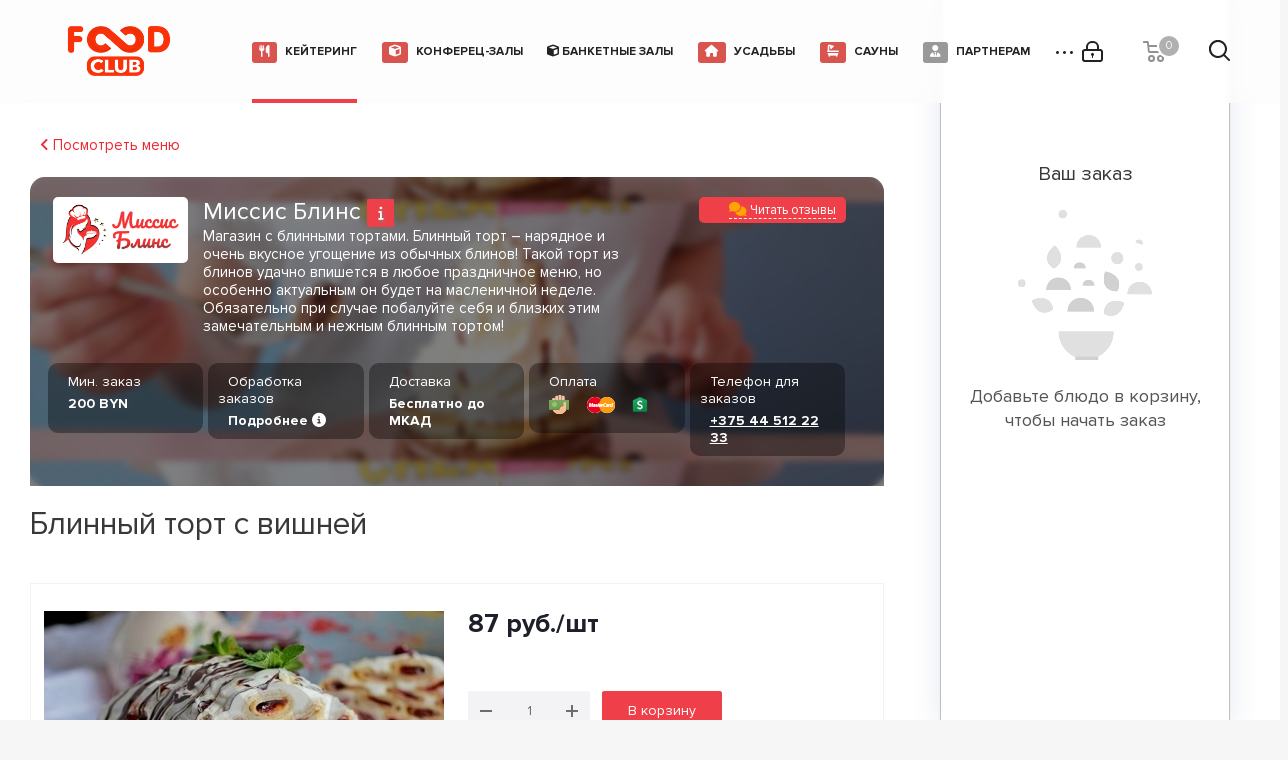

--- FILE ---
content_type: text/css
request_url: https://foodclub.by/bitrix/templates/aspro_next/components/bitrix/iblock.vote/flat1/style.css?1619278491150
body_size: 25
content:
.bx-rating {
	color: #b8b8b8;
	font-size: 13px;
	white-space: nowrap;
}
.bx-rating i.fa {
	cursor: pointer;
}
.fa.bx-star-active {
	color: #1485CE;
}


--- FILE ---
content_type: text/css
request_url: https://foodclub.by/bitrix/templates/aspro_next/css/introjs.min.css.map?164509274712008
body_size: 2708
content:
{"version":3,"sources":["%3Cinput%20css%204%3E"],"names":[],"mappings":"AAAA,iBAAiB,iBAAiB,CAAC,8BAA8B,CAAC,sBAAsB,CAAC,cAAc,CAAC,SAAS,CAAC,mCAAmC,CAAC,8BAA8B,CAAC,2BAA2B,CAAC,qBAAqB,yBAAyB,CAAC,0BAA0B,yBAAyB,CAAC,iBAAiB,CAAC,0BAA0B,yBAAyB,CAAC,iBAAiB,CAAC,4BAA4B,0BAA0B,CAAC,iBAAiB,CAAC,qBAAqB,CAAC,SAAS,CAAC,0BAA0B,iBAAiB,CAAC,qBAAqB,8BAA8B,CAAC,sBAAsB,CAAC,iBAAiB,CAAC,eAAe,CAAC,iBAAiB,CAAC,mCAAmC,CAAC,8BAA8B,CAAC,2BAA2B,CAAC,uBAAuB,8BAA8B,CAAC,sBAAsB,CAAC,6BAA6B,8BAA8B,CAAC,sBAAsB,CAAC,4BAA4B,8BAA8B,CAAC,sBAAsB,CAAC,+BAA+B,+FAA+F,CAAC,8BAA8B,CAAC,sBAAsB,CAAC,iBAAiB,CAAC,iBAAiB,CAAC,iBAAiB,CAAC,4BAA4B,CAAC,mCAAmC,CAAC,8BAA8B,CAAC,2BAA2B,CAAC,iCAAiC,+FAA+F,CAAC,2BAA2B,+FAA+F,CAAC,aAAa,CAAC,iBAAiB,CAAC,gBAAgB,CAAC,mBAAmB,CAAC,eAAe,4BAA4B,CAAC,UAAU,CAAC,iBAAiB,CAAC,mBAAmB,SAAS,CAAC,SAAS,CAAC,wBAAwB,CAAC,yBAAyB,SAAS,CAAC,UAAU,CAAC,wBAAwB,CAAC,0BAA0B,SAAS,CAAC,QAAQ,CAAC,gBAAgB,CAAC,wBAAwB,CAAC,qBAAqB,WAAW,CAAC,QAAQ,CAAC,sBAAsB,CAAC,4BAA4B,WAAW,CAAC,WAAW,CAAC,sBAAsB,CAAC,sBAAsB,YAAY,CAAC,SAAS,CAAC,qBAAqB,CAAC,4BAA4B,YAAY,CAAC,UAAU,CAAC,qBAAqB,CAAC,6BAA6B,YAAY,CAAC,QAAQ,CAAC,gBAAgB,CAAC,qBAAqB,CAAC,oBAAoB,UAAU,CAAC,QAAQ,CAAC,uBAAuB,CAAC,2BAA2B,UAAU,CAAC,WAAW,CAAC,uBAAuB,CAAC,iBAAiB,8BAA8B,CAAC,sBAAsB,CAAC,iBAAiB,CAAC,kBAAkB,CAAC,qBAAqB,CAAC,eAAe,CAAC,eAAe,CAAC,iBAAiB,CAAC,+CAA+C,CAAC,uCAAuC,CAAC,uCAAuC,CAAC,kCAAkC,CAAC,+BAA+B,CAAC,qBAAqB,YAAY,CAAC,uBAAuB,cAAc,CAAC,QAAQ,CAAC,SAAS,CAAC,eAAe,CAAC,UAAU,CAAC,gBAAgB,CAAC,wBAAwB,iBAAiB,CAAC,kBAAkB,CAAC,gBAAgB,CAAC,8BAA8B,WAAW,CAAC,iBAAiB,CAAC,aAAa,CAAC,QAAQ,CAAC,UAAU,CAAC,wBAAwB,4BAA4B,CAAC,YAAY,CAAC,gBAAgB,CAAC,kBAAkB,CAAC,8BAA8B,UAAU,CAAC,iBAAiB,CAAC,aAAa,CAAC,QAAQ,CAAC,UAAU,CAAC,gBAAgB,8BAA8B,CAAC,sBAAsB,CAAC,iBAAiB,CAAC,gBAAgB,CAAC,oBAAoB,CAAC,kBAAkB,CAAC,wBAAwB,CAAC,oBAAoB,CAAC,0BAA0B,CAAC,cAAc,CAAC,aAAa,CAAC,kBAAkB,CAAC,cAAc,CAAC,SAAS,CAAC,wBAAwB,CAAC,kBAAkB,CAAC,MAAM,CAAC,cAAc,CAAC,sBAAsB,SAAS,CAAC,oBAAoB,CAAC,oBAAoB,CAAC,wBAAwB,CAAC,aAAa,CAAC,sBAAsB,SAAS,CAAC,oBAAoB,CAAC,qBAAqB,CAAC,mDAAmD,CAAC,2CAA2C,CAAC,wBAAwB,CAAC,aAAa,CAAC,uBAAuB,SAAS,CAAC,oBAAoB,CAAC,wBAAwB,CAAC,oBAAoB,CAAC,aAAa,CAAC,kCAAkC,SAAS,CAAC,QAAQ,CAAC,oBAAoB,8BAA8B,CAAC,sBAAsB,CAAC,aAAa,CAAC,WAAW,CAAC,cAAc,CAAC,cAAc,CAAC,eAAe,CAAC,aAAa,CAAC,iBAAiB,CAAC,gBAAgB,CAAC,oDAAoD,aAAa,CAAC,SAAS,CAAC,oBAAoB,CAAC,oBAAoB,UAAU,CAAC,oBAAoB,WAAW,CAAC,kBAAkB,aAAa,CAAC,oBAAoB,CAAC,uBAAuB,CAAC,eAAe,CAAC,cAAc,CAAC,wBAAwB,CAAC,qBAAqB,CAAC,oBAAoB,CAAC,gDAAgD,aAAa,CAAC,oBAAoB,CAAC,uBAAuB,CAAC,eAAe,CAAC,cAAc,CAAC,wBAAwB,CAAC,qBAAqB,CAAC,oBAAoB,CAAC,gBAAgB,YAAY,CAAC,iBAAiB,iBAAiB,CAAC,gBAAgB,CAAC,mBAAmB,CAAC,oBAAoB,8BAA8B,CAAC,sBAAsB,CAAC,UAAU,CAAC,eAAe,CAAC,SAAS,CAAC,oBAAoB,CAAC,uBAAuB,8BAA8B,CAAC,sBAAsB,CAAC,eAAe,CAAC,UAAU,CAAC,YAAY,CAAC,yBAAyB,oCAAoC,CAAC,+BAA+B,CAAC,4BAA4B,CAAC,8BAA8B,CAAC,sBAAsB,CAAC,aAAa,CAAC,SAAS,CAAC,UAAU,CAAC,eAAe,CAAC,kBAAkB,CAAC,oBAAoB,CAAC,cAAc,CAAC,8DAA8D,UAAU,CAAC,eAAe,CAAC,oBAAoB,CAAC,SAAS,CAAC,gCAAgC,UAAU,CAAC,eAAe,CAAC,kBAAkB,8BAA8B,CAAC,sBAAsB,CAAC,eAAe,CAAC,WAAW,CAAC,WAAW,CAAC,iBAAiB,CAAC,wBAAwB,CAAC,qBAAqB,8BAA8B,CAAC,sBAAsB,CAAC,UAAU,CAAC,QAAQ,CAAC,WAAW,CAAC,cAAc,CAAC,gBAAgB,CAAC,iBAAiB,CAAC,qBAAqB,CAAC,wBAAwB,iBAAiB,CAAC,QAAQ,CAAC,OAAO,CAAC,QAAQ,CAAC,OAAO,CAAC,sBAAsB,cAAc,CAAC,cAAc,8BAA8B,CAAC,sBAAsB,CAAC,iBAAiB,CAAC,cAAc,CAAC,UAAU,CAAC,WAAW,CAAC,cAAc,CAAC,oBAAoB,QAAQ,CAAC,SAAS,CAAC,wCAAwC,mCAAmC,CAAC,kBAAkB,YAAY,CAAC,mBAAmB,cAAc,CAAC,gCAAgC,GAAG,4BAA4B,CAAC,oBAAoB,CAAC,yCAAyC,CAAC,iCAAiC,CAAC,IAAI,0BAA0B,CAAC,kBAAkB,CAAC,yCAAyC,CAAC,iCAAiC,CAAC,KAAK,4BAA4B,CAAC,oBAAoB,CAAC,sCAAsC,CAAC,8BAA8B,CAAC,CAAC,wBAAwB,GAAG,4BAA4B,CAAC,oBAAoB,CAAC,yCAAyC,CAAC,iCAAiC,CAAC,IAAI,0BAA0B,CAAC,kBAAkB,CAAC,yCAAyC,CAAC,iCAAiC,CAAC,KAAK,4BAA4B,CAAC,oBAAoB,CAAC,sCAAsC,CAAC,8BAA8B,CAAC,CAAC,oBAAoB,8BAA8B,CAAC,sBAAsB,CAAC,UAAU,CAAC,WAAW,CAAC,kBAAkB,CAAC,sCAAsC,CAAC,UAAU,CAAC,iBAAiB,CAAC,mCAAmC,CAAC,8BAA8B,CAAC,2BAA2B,CAAC,0CAA0C,CAAC,kCAAkC,CAAC,0CAA0C,sBAAsB,CAAC,cAAc,CAAC,kBAAkB,8BAA8B,CAAC,sBAAsB,CAAC,cAAc,CAAC,kBAAkB,CAAC,WAAW,CAAC,UAAU,CAAC,iBAAiB,CAAC,SAAS,CAAC,UAAU,CAAC,SAAS,CAAC,SAAS","file":"introjs.min.css","sourcesContent":[".introjs-overlay{position:absolute;-webkit-box-sizing:content-box;box-sizing:content-box;z-index:999999;opacity:0;-webkit-transition:all .3s ease-out;-o-transition:all .3s ease-out;transition:all .3s ease-out}.introjs-showElement{z-index:9999999!important}tr.introjs-showElement>td{z-index:9999999!important;position:relative}tr.introjs-showElement>th{z-index:9999999!important;position:relative}.introjs-disableInteraction{z-index:99999999!important;position:absolute;background-color:#fff;opacity:0}.introjs-relativePosition{position:relative}.introjs-helperLayer{-webkit-box-sizing:content-box;box-sizing:content-box;position:absolute;z-index:9999998;border-radius:4px;-webkit-transition:all .3s ease-out;-o-transition:all .3s ease-out;transition:all .3s ease-out}.introjs-helperLayer *{-webkit-box-sizing:content-box;box-sizing:content-box}.introjs-helperLayer :before{-webkit-box-sizing:content-box;box-sizing:content-box}.introjs-helperLayer :after{-webkit-box-sizing:content-box;box-sizing:content-box}.introjs-tooltipReferenceLayer{font-family:\"Helvetica Neue\",Inter,ui-sans-serif,\"Apple Color Emoji\",Helvetica,Arial,sans-serif;-webkit-box-sizing:content-box;box-sizing:content-box;position:absolute;visibility:hidden;z-index:100000000;background-color:transparent;-webkit-transition:all .3s ease-out;-o-transition:all .3s ease-out;transition:all .3s ease-out}.introjs-tooltipReferenceLayer *{font-family:\"Helvetica Neue\",Inter,ui-sans-serif,\"Apple Color Emoji\",Helvetica,Arial,sans-serif}.introjs-helperNumberLayer{font-family:\"Helvetica Neue\",Inter,ui-sans-serif,\"Apple Color Emoji\",Helvetica,Arial,sans-serif;color:#9e9e9e;text-align:center;padding-top:10px;padding-bottom:10px}.introjs-arrow{border:5px solid transparent;content:\"\";position:absolute}.introjs-arrow.top{top:-10px;left:10px;border-bottom-color:#fff}.introjs-arrow.top-right{top:-10px;right:10px;border-bottom-color:#fff}.introjs-arrow.top-middle{top:-10px;left:50%;margin-left:-5px;border-bottom-color:#fff}.introjs-arrow.right{right:-10px;top:10px;border-left-color:#fff}.introjs-arrow.right-bottom{bottom:10px;right:-10px;border-left-color:#fff}.introjs-arrow.bottom{bottom:-10px;left:10px;border-top-color:#fff}.introjs-arrow.bottom-right{bottom:-10px;right:10px;border-top-color:#fff}.introjs-arrow.bottom-middle{bottom:-10px;left:50%;margin-left:-5px;border-top-color:#fff}.introjs-arrow.left{left:-10px;top:10px;border-right-color:#fff}.introjs-arrow.left-bottom{left:-10px;bottom:10px;border-right-color:#fff}.introjs-tooltip{-webkit-box-sizing:content-box;box-sizing:content-box;position:absolute;visibility:visible;background-color:#fff;min-width:250px;max-width:300px;border-radius:5px;-webkit-box-shadow:0 3px 30px rgba(33,33,33,.3);box-shadow:0 3px 30px rgba(33,33,33,.3);-webkit-transition:opacity .1s ease-out;-o-transition:opacity .1s ease-out;transition:opacity .1s ease-out}.introjs-tooltiptext{padding:20px}.introjs-tooltip-title{font-size:18px;margin:0;padding:0;font-weight:700;float:left;line-height:32px}.introjs-tooltip-header{padding-left:20px;padding-right:20px;padding-top:10px}.introjs-tooltip-header:after{content:\".\";visibility:hidden;display:block;height:0;clear:both}.introjs-tooltipbuttons{border-top:1px solid #e0e0e0;padding:10px;text-align:right;white-space:nowrap}.introjs-tooltipbuttons:after{content:\"\";visibility:hidden;display:block;height:0;clear:both}.introjs-button{-webkit-box-sizing:content-box;box-sizing:content-box;position:relative;overflow:visible;display:inline-block;padding:.5rem 1rem;border:1px solid #bdbdbd;text-decoration:none;text-shadow:1px 1px 0 #fff;font-size:14px;color:#424242;white-space:nowrap;cursor:pointer;outline:0;background-color:#f4f4f4;border-radius:.2em;zoom:1;display:inline}.introjs-button:hover{outline:0;text-decoration:none;border-color:#9e9e9e;background-color:#e0e0e0;color:#212121}.introjs-button:focus{outline:0;text-decoration:none;background-color:#eee;-webkit-box-shadow:0 0 0 .2rem rgba(158,158,158,.5);box-shadow:0 0 0 .2rem rgba(158,158,158,.5);border:1px solid #616161;color:#212121}.introjs-button:active{outline:0;text-decoration:none;background-color:#e0e0e0;border-color:#9e9e9e;color:#212121}.introjs-button::-moz-focus-inner{padding:0;border:0}.introjs-skipbutton{-webkit-box-sizing:content-box;box-sizing:content-box;color:#616161;float:right;font-size:20px;cursor:pointer;font-weight:700;line-height:1;text-align:center;padding:7px 10px}.introjs-skipbutton:focus,.introjs-skipbutton:hover{color:#212121;outline:0;text-decoration:none}.introjs-prevbutton{float:left}.introjs-nextbutton{float:right}.introjs-disabled{color:#9e9e9e;border-color:#bdbdbd;-webkit-box-shadow:none;box-shadow:none;cursor:default;background-color:#f4f4f4;background-image:none;text-decoration:none}.introjs-disabled:focus,.introjs-disabled:hover{color:#9e9e9e;border-color:#bdbdbd;-webkit-box-shadow:none;box-shadow:none;cursor:default;background-color:#f4f4f4;background-image:none;text-decoration:none}.introjs-hidden{display:none}.introjs-bullets{text-align:center;padding-top:10px;padding-bottom:10px}.introjs-bullets ul{-webkit-box-sizing:content-box;box-sizing:content-box;clear:both;margin:0 auto 0;padding:0;display:inline-block}.introjs-bullets ul li{-webkit-box-sizing:content-box;box-sizing:content-box;list-style:none;float:left;margin:0 2px}.introjs-bullets ul li a{-webkit-transition:width .1s ease-in;-o-transition:width .1s ease-in;transition:width .1s ease-in;-webkit-box-sizing:content-box;box-sizing:content-box;display:block;width:6px;height:6px;background:#ccc;border-radius:10px;text-decoration:none;cursor:pointer}.introjs-bullets ul li a:focus,.introjs-bullets ul li a:hover{width:15px;background:#999;text-decoration:none;outline:0}.introjs-bullets ul li a.active{width:15px;background:#999}.introjs-progress{-webkit-box-sizing:content-box;box-sizing:content-box;overflow:hidden;height:10px;margin:10px;border-radius:4px;background-color:#e0e0e0}.introjs-progressbar{-webkit-box-sizing:content-box;box-sizing:content-box;float:left;width:0%;height:100%;font-size:10px;line-height:10px;text-align:center;background-color:#08c}.introjsFloatingElement{position:absolute;height:0;width:0;left:50%;top:50%}.introjs-fixedTooltip{position:fixed}.introjs-hint{-webkit-box-sizing:content-box;box-sizing:content-box;position:absolute;background:0 0;width:20px;height:15px;cursor:pointer}.introjs-hint:focus{border:0;outline:0}.introjs-hint:hover>.introjs-hint-pulse{background-color:rgba(60,60,60,.57)}.introjs-hidehint{display:none}.introjs-fixedhint{position:fixed}@-webkit-keyframes introjspulse{0%{-webkit-transform:scale(.95);transform:scale(.95);-webkit-box-shadow:0 0 0 0 rgba(0,0,0,.7);box-shadow:0 0 0 0 rgba(0,0,0,.7)}70%{-webkit-transform:scale(1);transform:scale(1);-webkit-box-shadow:0 0 0 10px transparent;box-shadow:0 0 0 10px transparent}100%{-webkit-transform:scale(.95);transform:scale(.95);-webkit-box-shadow:0 0 0 0 transparent;box-shadow:0 0 0 0 transparent}}@keyframes introjspulse{0%{-webkit-transform:scale(.95);transform:scale(.95);-webkit-box-shadow:0 0 0 0 rgba(0,0,0,.7);box-shadow:0 0 0 0 rgba(0,0,0,.7)}70%{-webkit-transform:scale(1);transform:scale(1);-webkit-box-shadow:0 0 0 10px transparent;box-shadow:0 0 0 10px transparent}100%{-webkit-transform:scale(.95);transform:scale(.95);-webkit-box-shadow:0 0 0 0 transparent;box-shadow:0 0 0 0 transparent}}.introjs-hint-pulse{-webkit-box-sizing:content-box;box-sizing:content-box;width:15px;height:15px;border-radius:30px;background-color:rgba(136,136,136,.24);z-index:10;position:absolute;-webkit-transition:all .2s ease-out;-o-transition:all .2s ease-out;transition:all .2s ease-out;-webkit-animation:introjspulse 2s infinite;animation:introjspulse 2s infinite}.introjs-hint-no-anim .introjs-hint-pulse{-webkit-animation:none;animation:none}.introjs-hint-dot{-webkit-box-sizing:content-box;box-sizing:content-box;background:0 0;border-radius:60px;height:50px;width:50px;position:absolute;top:-18px;left:-18px;z-index:1;opacity:0}"]}

--- FILE ---
content_type: text/css
request_url: https://foodclub.by/bitrix/components/beono/flashmessage/templates/.default/style.css?16346452241012
body_size: 887
content:
div.beono-flashmessage {
	position: absolute;
	position: fixed;
	z-index: 9999;
	top: -5px;
	left: 50%;
	width: 440px;
	margin: 0px 0 0px -245px;
	padding: 15px 25px 15px 20px;
	border: 2px solid #FFE000;
	border-radius: 6px;
	background: #FFF500;
	box-shadow: 0px 0px 100px rgba(0,0,0,0.5);
	font-size: 13px;
	color: #000;
	-webkit-animation-duration: 0.5s;
	-webkit-animation-timing-function: ease-in-out;
	-webkit-animation-name: slideIn;
}
@-webkit-keyframes slideIn { 
	0%   { -webkit-transform: translateY(-100%); }
	100% { -webkit-transform: translateY(0%)); }
}

a.beono-flashmessage-close,
a.beono-flashmessage-close:link,
a.beono-flashmessage-close:visited,
a.beono-flashmessage-close:active  {
	display: block;
	position: absolute;
	right: 8px;
	top: 16px;
	font-size: 16px;
	line-height: 16px;
	text-decoration: none;
	font-weight: bold;
	color: #666;
	font-family: Verdana, Arial, Helvetica, sans-serif
}

a.beono-flashmessage-close:hover {
	color: #444;	
}

--- FILE ---
content_type: text/css
request_url: https://foodclub.by/bitrix/templates/aspro_next/themes/custom_s1/theme.css?171516184447749
body_size: 11421
content:
a.scroll-to-top.ROUND_COLOR,
a.scroll-to-top.RECT_COLOR {
  background-color: #ef404a;
}
a.scroll-to-top.ROUND_COLOR:hover,
a.scroll-to-top.RECT_COLOR:hover {
  background-color: #d38082;
}
ul li::before {
  color: #ef3148;
}
.basket_print i {
  background-color: #ee2733;
}
.rss_feed_icon {
  background: #ef3148;
  color: #000;
}
.start_promo .item i.title a,
.start_promo .item i.price a,
.start_promo .item i.title span,
.start_promo .item i.price span,
.start_promo .item span.main_wrap i:after,
.start_promo .item p span,
.wrap_tizer .wrap_outer,
.wrap_tizer .wrap_outer .outer_text,
.wrap_tizer .wrap_outer .inner_text {
  background: #f03a45;
}
.start_promo .item i.title span,
.start_promo .item i.price span {
  box-shadow: -4px 1px 0px 4px #f03a45, 4px 1px 0px 4px #f03a45;
}
.start_promo .item i.price span {
  box-shadow: -4px 0px 0px 4px #f03a45, 4px 0px 0px 4px #f03a45;
}
.module-map .infoBox .close_info:hover {
  background-color: #ef3148;
}
#header ul.menu.full > li.search_row #search-submit-button:hover,
#header ul.menu.full > li.search_row #search-submit-button.hover {
  border: transparent;
}
#header .catalog_menu ul.menu > li,
#header ul.menu.adaptive:not(.opened) li.menu_opener,
#header ul.menu.full.opened li:not(.search_row):hover,
#header ul.menu.full.opened li.current {
  border-bottom: 1px solid #d71311;
}
#header .catalog_menu ul.menu > li:not(.current):not(.stretch):hover {
  border-bottom: 1px solid #dc1123;
  border-right: 1px solid #dc1123;
}
#header ul.menu.full.opened li:not(.search_row):hover,
#header ul.menu.full.opened li.current {
  border-top: 1px solid #f03a45;
}
#header .catalog_menu ul.menu > li.current > a {
  color: #fff;
  border-left: 1px solid #ef3640;
}
#header .catalog_menu ul.menu > li {
  border-right: 1px solid #d71311;
}
.header-cart-block .cart span.icon i {
  background-position: 0px -84px;
}
ul.menu li .child .child_wrapp,
.breadcrumbs .dropdown,
.authorization-cols .form-block {
  border-top: 2px solid #ef3148;
}
.catalog_detail ul.tabs.main_tabs {
  border-bottom: 2px solid #ef3148;
}
ul.menu li b.space,
.breadcrumbs .drop b.space,
.hint .triangle {
  border-bottom: 6px solid #ef3148;
}
.basket_button,
.basket_button span,
.button30,
.button30 span,
.popup .soc-avt .row a {
  color: #fff;
}
#bx-soa-order-form .btn.btn-default {
  background: #ef404a;
  border-color: #ef404a;
}
#bx-soa-order-form .btn.btn-default:hover {
  background: #f15c65;
  border-color: #f15c65;
}
ul.tabs li.cur .triangle,
.view-list .view-header i.triangle {
  border-top: 5px solid #ee2733 !important;
}
.basket_button.add span {
  background-position: 0px -6px;
}
.basket_button.read_more span {
  background-position: 1px -448px;
}
.basket_button.added span {
  background-position: 0px -45px;
}
.front_slider_wrapp .extended_pagination > li.active i.triangle {
  border-right-color: #ee2733;
}
.catalog_detail .extended_info a.compare_item i {
  background-position: -32px -65px;
}
.catalog_detail .extended_info a.wish_item i {
  background-position: 3px -72px;
}
.display_list a.compare_item i {
  background-position: -32px -3px;
}
.display_list a.wish_item i {
  background-position: -3px -2px;
}
.display_list a.compare_item:hover i,
.display_list a.compare_item.added i {
  background-position: -32px -65px;
}
.display_list a.wish_item:hover i,
.display_list a.wish_item.added i {
  background-position: -3px -63px;
}
.popup .form .form_head {
  border-bottom-color: #ef3148;
}
.item_slider .thumbs i.triangle {
  border-bottom: 5px solid #ef3148;
}
blockquote:before {
  background-color: #ef3148;
}
.module-gallery-list li .fancy_hover:hover {
  border: 2px solid #ef3148;
}
.smartfilter .bx_ui_slider_track .bx_ui_slider_range,
.bx_filter .bx_ui_slider_pricebar_V {
  background: #ef404a;
}
.catalog_block .catalog_item .basket_button.read_more span {
  background-position: 1px -408px;
}
.catalog_block .catalog_item .basket_button.to-cart span {
  background-position: 0 -7px;
}
.catalog_block .catalog_item:hover .basket_button span {
  color: #fff;
  background-position: 0px -87px;
}
.catalog_block .catalog_item:hover .basket_button.read_more span {
  background-position: 1px -448px !important;
}
.catalog_item .basket_button.in-cart span,
.basket_button.in-cart span {
  background-position: 0px -127px !important;
}
.catalog_item:hover .item-title a,
.item:hover .info a,
.item:hover .name a,
.item:hover .title a,
.item .title a:hover {
  color: #ee2733 !important;
}
.catalog_item:hover .basket_button.added span {
  color: #fff;
}
.bx_filter_container #modef .triangle,
.left_block .internal_sections_list .child_wrapp .triangle {
  border-right: 6px solid #ef3148;
}
#order_form_div .sale_order_table .ps_logo img:hover,
#order_form_div .sale_order_table .ps_logo input[type=radio]:checked + label img,
#order_form_div .sale_order_table.delivery label:hover img,
#order_form_div .sale_order_table.delivery input[type=radio]:checked + label img,
#order_form_div div.ps_logo.selected img,
#order_form_div .account label:hover img,
#order_form_div .account img.active {
  border: 2px solid #ef3148;
}
.front_slider_wrapp .extended_pagination > li.active span,
a.b-share-popup__item:hover .b-share-popup__item__text {
  color: #fff !important;
}
ul.tabs li.cur span,
ul.tabs li.cur:hover span,
.front_slider_wrapp a.read_more {
  color: #fff;
}
.left_menu > li.current >a,
.left_menu > li:not(.exit):hover {
  background: #ef3148;
}
a i.arrow b {
  background-position: -36px 0px;
}
.top-h-row .search #search-submit-button:hover i,
.top-h-row .search #search-submit-button.hover i {
  background-position: top center;
}
.catalog_detail a.compare_item:hover .icon i {
  background-position: -32px -65px;
}
.catalog_detail a.wish_item:hover .icon i {
  background-position: 2px -45px;
}
ul.menu li.current a i {
  background-position: -61px 0px;
}
.button30.ask_question span.show_form,
.button30.ask_question span.hide_form {
  background-position: 5px -605px;
}
.button30.ask_question span.hide_form {
  color: #000;
}
.button30.ask_question span.hide_form:hover {
  color: #fff;
}
.question-list .q .ic b {
  background-position: -38px -188px;
}
.question-list .q.op .ic b {
  background-position: -8px -188px;
}
.number_list a.current span {
  color: #fff !important;
}
.basket_button span,
.compare_button span {
  background-position: 0px -87px;
}
.bx_filter_container_title .hint.active .hint_icon,
.bx_filter_container_title .hint.active .hint_icon,
.bx_filter_container_title .hint.active .hint_icon:hover,
#header .basket_fly .opener .basket_count:not(.empty) .count {
  color: #fff;
}
.left_block .internal_sections_list li.item:hover > a,
.left_block .internal_sections_list li.item.cur > a {
  color: #fff;
}
.left_block .internal_sections_list li * {
  -webkit-transition: none;
  -moz-transition: none;
  -o-transition: none;
  transition: none;
}
a.compare_item i {
  background-position: -31px -1px;
}
a.wish_item i {
  background-position: -2px -1px;
}
a.compare_item:hover i {
  background-position: -31px -33px;
}
a.wish_item:hover i {
  background-position: -2px -32px;
}
a.compare_item.added i {
  background-position: -31px -63px;
}
a.wish_item.added i {
  background-position: -2px -62px;
}
.module_products_list .basket_button.to-cart span {
  background-position: 0 -7px;
}
.module_products_list .basket_button.to-cart:hover span {
  background-position: 0px -87px;
}
.basket_button.in-cart span {
  background-position: 0px -127px;
}
.popup .close:hover i,
.inline.close:hover i,
.popup .grey .close i,
.popup-window-close-icon.popup-window-titlebar-close-icon:hover:after {
  background-position: -1px -59px;
}
.card_popup_frame.popup .but_row a.to_basket .icon i {
  background-position: -5px -170px;
}
.soc-serv-main .button30 span,
.reviews-expanded .button30.add_review span,
.catalog_detail .basket_button.one_click span,
.button30.review_preview span,
.popup .grey .pop-up-title {
  color: #000;
  text-shadow: 0 1px 0px rgba(255,255,255,0.5);
  -moz-text-shadow: 0 1px 0px rgba(255,255,255,0.5);
  -o-text-shadow: 0 1px 0px rgba(255,255,255,0.5);
  -webkit-text-shadow: 0 1px 0px rgba(255,255,255,0.5);
}
.module-order-history .status.delivered {
  color: #fff;
}
.jobs_wrapp .item a:not(.opened):hover .icon i,
.staff_wrapp .section .section_title:not(.opened):hover .icon i {
  background-position: -31px -33px;
}
.jobs_wrapp .item a.opened:hover .icon i,
.staff_wrapp .section .section_title.opened:hover .icon i {
  background-position: 0 -34px;
}
.button30.add_review span {
  background-position: 4px -286px;
}
.button30.send_review span {
  background-position: 4px -365px;
}
.card_popup_frame.popup .but_row a.to_delay .icon i {
  background-position: -48px -257px;
}
.compare_button span {
  background-position: -32px -64px;
}
#header .basket_fly .opener .basket_count .icon i {
  background-position: -7px -89px;
}
#header .basket_fly .opener .basket_count.empty:hover .icon i {
  background-position: -7px -47px;
}
#header .basket_fly .opener .basket_count.empty .icon i {
  background-position: -7px -5px;
}
#header .basket_fly .opener .wish_count .icon i {
  background-position: -48px -424px;
}
#header .basket_fly .opener .wish_count:hover .icon i {
  background-position: -48px -383px;
}
ul.menu li a {
  color: #000;
}
.catalog_menu ul.menu li a {
  color: #fff;
}
ul.menu li a i {
  background-position: -2px -20px;
}
.catalog_menu ul.menu li a i {
  background-position: -61px 0px;
}
a i.arrow.down b {
  background-position: -36px -35px;
}
.catalog_item:hover .basket_button span {
  color: #fff;
}
ul.specials_slider .basket_button span {
  background-position: 0 -7px;
}
ul.specials_slider .basket_button:hover span,
ul.specials_slider li:hover .basket_button span {
  background-position: 0px -87px;
}
ul.specials_slider  .basket_button.read_more span {
  background-position: 1px -408px;
}
ul.specials_slider li:hover .basket_button.read_more span {
  background-position: 1px -448px !important;
}
.top_slider_wrapp .flex-direction-nav li a.flex-next {
  background-position: -58px -60px;
}
.top_slider_wrapp .flex-direction-nav li:hover a.flex-prev {
  background-position: -3px -60px;
}
.top_slider_wrapp .flex-direction-nav li a.flex-prev {
  background-position: -3px 0px;
}
#header .basket_fly .opener .wish_count.empty:hover .icon i {
  background-position: -48px -341px;
}
#header .basket_fly .opener .wish_count.empty .icon i {
  background-position: -48px -299px;
}
#basket-root .basket-items-list-header-filter-item:not(.active) {
  color: #ef404a;
}
#basket-root .basket-items-list-header-filter-item.active:before {
  background-color: #ef404a;
}
#basket-root .basket-item-scu-item:hover,
#basket-root .basket-item-scu-item.selected,
#basket-root .basket-item-scu-item.not-available:hover {
  border-color: #ef404a;
}
#basket-root .basket-items-list .basket-item-block-info .basket-items-list-item-warning-container .alert.alert-warning a[data-entity="basket-item-remove-delayed"]:before {
  background-color: #ef404a;
}
#basket-root .basket-item-property-scu-text .basket-item-scu-item.selected {
  background-color: #ef404a;
}
#basket-root .basket-coupon-block-coupon-btn {
  background-color: #ef404a;
}
#basket-root .basket-checkout-section .btn.btn-default:not(.basket-btn-checkout),
.sale-products-gift .product-item-small-card .product-item-container .product-item .product-item-button-container .btn {
  border-color: #ef404a;
  background-color: #ef404a;
}
#basket-root .basket-checkout-section .btn.btn-default:hover,
body #basket-root .basket-checkout-section .btn.btn-default:active,
body #basket-root .basket-checkout-section .btn.btn-default:focus,
.sale-products-gift .product-item-small-card .product-item-container .product-item .product-item-button-container .btn:hover {
  border-color: #f15c65;
  background-color: #f15c65;
}
#basket-root #basket-warning {
  border-color: #ef404a;
}
#bx-soa-order .bx-soa-section .bx-soa-section-title:before {
  background-color: #ef404a;
}
#bx-soa-order div[class*=bx-sls] .quick-locations .quick-location-tag {
  border-color: #ef404a;
  color: #ef404a;
}
#bx-soa-order div[class*=bx-sls] .quick-locations .quick-location-tag:hover {
  background-color: #ef404a;
  color: #fff;
}
#bx-soa-order .bx-soa .form-group .radio-inline.checked label:before,
#bx-soa-order .bx-soa .form-group .radio-inline label:hover:before,
#bx-soa-order .bx-soa-pp-company:hover .bx-soa-pp-company-graf-container:before,
#bx-soa-order .bx-soa-pp-company.bx-selected .bx-soa-pp-company-graf-container:before {
  background-color: #ef404a;
}
#bx-soa-order .bx-soa-pp-item-container .bx-soa-pp-company.bx-selected .bx-soa-pp-company-graf-container,
#bx-soa-order .bx-soa-pp-item-container .bx-soa-pp-company:hover .bx-soa-pp-company-graf-container {
  border-color: #ef404a;
}
#bx-soa-order .bx-soa-pp-desc-container .bx-soa-pp-company:before,
#bx-soa-order .bx-soa-pp-desc-container .checkbox label:hover:before,
#bx-soa-order .bx-soa-pp-desc-container .checkbox label.checked:before {
  background-color: #ef404a;
}
#bx-soa-order .bx-soa-pp-item-container .bx-soa-pp-company:hover .bx-soa-pp-company-smalltitle,
#bx-soa-order .bx-soa-more .bx-soa-more-btn .pull-left {
  color: #ef404a;
}
#bx-soa-order .bx-soa-coupon-input:hover:after,
#bx-soa-order .bx-soa-coupon-item .bx-soa-coupon-remove:hover {
  background-color: #ef404a;
}
div[class*=bx-sls] .bx-ui-sls-clear:hover:before {
  background-color: #ef404a !important;
}
.set_block .item .item_inner .image .quantity {
  background-color: #ef404a;
}
@media all and (max-width: 950px) {
  .header_wrap.colored #header .center_block .main-nav {
    background: #f03a45;
  }
}
@media all and (max-width: 767px) {
  .top_slider_wrapp .flex-direction-nav li.flex-nav-next a.flex-next {
    background-position: -26px -49px;
  }
  .top_slider_wrapp .flex-direction-nav li.flex-nav-next a.flex-next:hover {
    background-position: -26px -25px;
  }
  .top_slider_wrapp .flex-direction-nav li.flex-nav-prev a.flex-prev {
    background-position: 10px -49px;
  }
  .top_slider_wrapp .flex-direction-nav li.flex-nav-prev a.flex-prev:hover {
    background-position: 10px -25px;
  }
  body .color-controls .flex-control-paging li a.flex-active,
  body .color-controls .flex-control-paging li:hover a:not(.touch) {
    background: #f03a45;
    background: url([data-uri]);
    background: -moz-linear-gradient(top,#f03a45 0%,#ee2327 100%);
    background: -webkit-gradient(linear,left top,left bottom,color-stop(0%,#f03a45),color-stop(100%,#ee2327));
    background: -webkit-linear-gradient(top,#f03a45 0%,#ee2327 100%);
    background: -o-linear-gradient(top,#f03a45 0%,#ee2327 100%);
    background: -ms-linear-gradient(top,#f03a45 0%,#ee2327 100%);
    background: linear-gradient(to bottom,#f03a45 0%,#ee2327 100%);
    filter: progid:DXImageTransform.Microsoft.gradient(startColorstr='@bcolor_00aae2',endColorstr='@bcolor_008fc7',GradientType=0);
  }
}
@media all and (max-width: 600px) {
  #header ul.menu.full.opened > li,
  .has_menu #header .center_block .main-nav {
    background-color: #f03a45;
  }
  .has_menu #header .center_block .main-nav:hover {
    background: #dd858d none repeat scroll 0 0;
  }
  #header ul.menu.full.opened li.current {
    background: #ee2327;
  }
}
@media all and (max-width: 550px) {
  body #footer .footer_inner .line {
    border-top: 4px solid #ef3148;
  }
  .basket_wrapp .empty_cart:not(.bcart) .wraps_icon_block.basket .count span,
  .basket_wrapp .basket_empty .wraps_icon_block.basket .count span {
    color: #FFF;
    background: #f03a45;
  }
}
#header .wrapper_middle_menu.wrap_menu ul.mobile_menu li:hover>a,
#header .wrapper_middle_menu.wrap_menu ul.mobile_menu li.opened>a,
#header .wrapper_middle_menu.wrap_menu ul.mobile_menu li.current > a {
  background: #dd858d;
}
#header .wrapper_middle_menu.wrap_menu ul.menu.opened > li {
  background: #ee2733;
}
.button.transparent,
.h_color_white .header_wrap .menu > li.current > a span,
.h_color_white.wrapper #header ul.menu li .child .child_wrapp,
.m_color_white.wrapper #header ul.menu li .child .child_wrapp,
.basket_normal .popup.card_popup_frame .basket_popup_wrapp,
.basket_sort ul.tabs li.cur div,
.smartfilter .bx_ui_slider_track .bx_ui_slider_handle,
.bx_filter .button,
.bx_filter_vertical input[type="checkbox"]:checked + label.sku,
.sku_props .bx_item_detail_size ul li.active,
.bx_size_scroller_container .bx_size ul li.bx_active,
.bx_filter .bx_filter_param_label.active .bx_filter_param_btn,
.bx_catalog_item_scu .bx_item_detail_scu ul li.active span.cnt,
.item_slider .thumbs li.current,
.popup-window.popup-window-titlebar .popup-window-top-row .popup-window-left-column,
.popup-window.popup-window-titlebar .popup-window-top-row .popup-window-center-column,
.popup-window.popup-window-titlebar .popup-window-top-row .popup-window-right-column,
.popup-window.popup-window-titlebar-light .popup-window-top-row .popup-window-left-column,
.popup-window.popup-window-titlebar-light .popup-window-top-row .popup-window-center-column,
.popup-window.popup-window-titlebar-light .popup-window-top-row .popup-window-right-column,
.bx_element input[type=radio]:checked + label .bx_logotype,
.bx_element label.selected .bx_logotype {
  border-color: #ef404a;
}
a,
.link,
.button.transparent,
.button.transparent:hover,
.specials_slider_wrapp ul.tabs > li span,
.tab_slider_wrapp ul.tabs > li span,
.basket_wrapp .basket_block .link:hover + .wraps_icon_block + .text .title,
.stores .stores_list .item a span,
.phones .order_wrap_btn,
.footer_bottom .all_menu_block ul li a:hover,
.footer_bottom .submenu_top .menu_item a:hover,
.avtorization-call.enter:hover span,
.top-h-row .h-user-block a:hover,
ul.menu .child li.menu_item a,
#header .catalog_menu ul.menu > li.current > a,
ul.menu .child .depth3 a,
ul.menu .child li.menu_title a:hover,
#header ul.menu li .child.submenu .child_wrapp a:not(.title),
.img_block_capcha .reload,
.h_color_white .center_block .menu.full > li:hover > a,
.m_color_white #header .wrapper_middle_menu .menu.bottom > li:hover > a,
.m_color_white #header .wrapper_middle_menu .menu.bottom > li.hover > a,
body #header ul.menu li .child.line .child_wrapp > a:hover,
.basket_sort ul.tabs li .wrap_li > span *,
.basket_sort ul.tabs li .wrap_li > span,
.bx_filter_parameters_box_title:hover,
.bx_filter .bx_filter_popup_result a,
.left_block .internal_sections_list .child_wrapp .child li.cur > a,
.left_block .internal_sections_list .child_wrapp .child li.depth3 a.menu_item.cur,
.left_block .internal_sections_list .child_wrapp a:hover,
.ajax_load_btn:hover .more_text_ajax,
.breadcrumbs a:hover span,
.tabs-head li.current span,
.item-stock .store_view,
.reviews-post-reply-buttons a:hover,
h4.hover,
.button.transparent.white:hover,
.button.white_bg,
.item .child_container .child_wrapp .menu_item.current a,
.item .child_container .child_wrapp .menu_item:hover a {
  color: #ee2733;
}
button.button,
input.button,
.button,
#header ul.menu.full.opened li:not(.search_row):hover,
#header ul.menu.full > li.search_row #search-submit-button:hover,
table.title-search-result td.title-search-all a .icon,
.flex-direction-nav li:hover,
.flex-direction-nav li:first-child:hover,
.top_slider_wrapp .flex-direction-nav li:hover,
.like_icons .wish_item.added,
.like_icons .compare_item.added,
.light .stores .all_map,
.block_wr.dark,
.popup .close:hover,
.inline.close:hover span,
.header_wrap #header .middle-h-row .logo_wrapp .logo a,
.h_color_colored .header_wrap #header,
.registraion-page .top p:after,
.has_menu.m_color_colored #header .catalog_menu,
.module-cart .remove-cell a:hover,
.cart_shell .remove-cell a:hover,
.bx_item_set_hor .bx_item_set_hor_item a.remove,
.bx_filter .bx_filter_popup_result,
.bx_filter .bx_filter_parameters_box_title:before,
.bx_filter_vertical input[type="checkbox"] + label:before,
.filter input[type="checkbox"] + label:before,
.filter input[type="radio"] + label:before,
.bx_filter label.pal:hover .bx_filter_param_btn,
.bx_filter .bx_filter_param_label.active .bx_filter_param_btn,
.bx_filter_vertical input[type="checkbox"]:checked + label.sku,
.left_block .internal_sections_list li.cur,
.left_block .internal_sections_list li:hover,
.left_block .internal_sections_list .title .inner_block:hover:before,
.left_block .internal_sections_list .child_wrapp .child li.depth3 a.menu_item.cur:before,
.left_block .internal_sections_list .child_wrapp .child li.depth3 a.menu_item:hover:before,
.left_block .internal_sections_list .child_wrapp ul.child li.cur:after,
.left_block .internal_sections_list .child_wrapp ul.child li:hover:after,
body #content .props_list tr td > span:before,
body #content .props_list tr td > .txt:before,
.module-pagination .nums .cur,
.more_text_ajax:before,
.captcha_reload:before,
.sku_props .bx_item_detail_size ul li.active,
.bx_size_scroller_container .bx_size ul li.bx_active,
.bx_catalog_item_scu .bx_item_detail_scu ul li.active span:not(.cnt_item),
.ik_select_list .ik_select_list_inner ul li.ik_select_active,
.bx_filter_select_popup ul li label.selected,
.bx_filter_select_popup ul li a.current,
.filter_opener.opened,
.filter_opener:hover,
.no_goods .no_products:before,
.wr_scrollbar .scrollbar .handle,
.remove:hover,
a i.arrow,
.popup-window-close-icon.popup-window-titlebar-close-icon:hover,
.bx_kit_item .bx_kit_item_add,
.catalog_detail .offers_table td.opener:hover .opener_icon,
.opener_icon:hover,
.char_name .hint .icon:hover,
.char_name .hint.active .icon,
.location-block-wrapper .bx-sls .bx-ui-sls-clear:before,
h4:hover .opener_icon,
.bg_block:before,
#order_form_div input[type="submit"],
.module-order-history .item_name:hover .icon,
.module-order-history .item_name:hover .icon,
.faq.list .item .q:hover .opener_icon,
.jobs_wrapp .item .name tr:hover .opener_icon {
  color: #FFF;
  background: #f03a45;
}
.bigs .flex-direction-nav li {
  color: #FFF;
  background: #f03a45;
}
.btn.btn-default {
  background-color: #ef404a;
  border-color: #ef404a;
  color: #ffffff;
}
.btn.btn-default:hover,
.btn.btn-default:active,
.btn.btn-default:focus {
  background-color: #f15c65;
  border-color: #f15c65;
}
.btn.btn-default.white:not(.grey) {
  color: #ef404a !important;
  border: 1px solid #ef404a;
  background: #ffffff;
}
.btn.btn-default.white:hover,
.btn-default.white:active,
.btn-default.white:focus {
  color: #ffffff !important;
  border-color: #ef404a;
  background: #ef404a;
}
.btn.btn-default.white.white-bg:hover,
.btn-default.white.white-bg:active,
.btn-default.white.white-bg:focus {
  color: #ef404a !important;
  border-color: #ef404a;
  background: #fff;
}
.btn.btn-primary {
  background-color: #00b290;
  border-color: #00b290;
}
.btn.btn-primary:hover,
.btn.btn-primary:active,
.btn.btn-primary:focus {
  background-color: #30c4a8;
  border-color: #30c4a8;
}
.btn.btn-success {
  background-color: #84bc29;
  border-color: #84bc29;
}
.btn.btn-success:hover,
.btn.btn-success:active,
.btn.btn-success:focus {
  background-color: #9dca53;
  border-color: #9dca53;
}
.btn.btn-info {
  background-color: #0ca9e3;
  border-color: #0ca9e3;
}
.btn.btn-info:hover,
.btn.btn-info:active,
.btn.btn-info:focus {
  background-color: #39baec;
  border-color: #39baec;
}
.btn.btn-warning {
  background-color: #f38b04;
  border-color: #f38b04;
}
.btn.btn-warning:hover,
.btn.btn-warning:active,
.btn.btn-warning:focus {
  background-color: #f8a132;
  border-color: #f8a132;
}
.btn.btn-danger {
  background-color: #dc130d;
  border-color: #dc130d;
}
.btn.btn-danger:hover,
.btn.btn-danger:active,
.btn.btn-danger:focus {
  background-color: #e63f3a;
  border-color: #e63f3a;
}
.btn.btn-transparent {
  background-color: rgba(255,255,255,0);
  border-color: rgba(255,255,255,0);
  color: #000000;
}
.btn.btn-transparent:hover,
.btn.btn-transparent:active,
.btn.btn-transparent:focus {
  background-color: #f15c65;
  border-color: #f15c65;
}
.btn.btn-transparent:hover {
  color: #ffffff;
}
.btn.btn-responsive-nav {
  background-color: #ef404a;
}
.btn.btn-responsive-nav:hover {
  color: #ef404a;
  border: 1px solid #ef404a;
  background-color: #ffffff;
  padding: 4px 7px 2px;
}
.btn.btn-link {
  color: #ef404a;
  border-color: #fde5e6;
}
.btn.btn-link:hover {
  color: #f15c65;
  border-color: transparent;
}
.btn.btn-link:active {
  color: #cc111c;
}
.btn.btn-default.wc.vert .fa {
  background-color: #ef404a;
}
.btn.btn-default.wc.vert:hover .fa {
  background-color: #f15c65;
}
.btn.btn-transparent-border:hover {
  background-color: #ef404a;
  border: 1px solid #ef404a;
}
.btn-inline {
  color: #ef404a;
}
.btn-inline.black:hover {
  color: #ef404a;
}
.btn-inline.rounded:hover i {
  background: #ef404a;
}
.popup-window-content-white .popup-window-buttons .btn,
.colored_theme_bg,
.colored_theme_hover_bg:hover {
  background-color: #ef404a;
  border-color: #ef404a;
}
.popup-window-content-white .popup-window-buttons .btn:hover {
  background-color: #f15c65;
  border-color: #f15c65;
}
body .fa.big-icon {
  background: #ef404a;
}
body .fa.big-icon.grey {
  color: #ef404a;
  background: #efefef;
}
.icon-text {
  color: #fff;
  background: #ef404a;
}
.icon-text .fa {
  color: #fff;
}
.icon-text.grey {
  color: #222;
  background: #efefef;
}
.icon-text.grey .fa {
  color: #ef404a;
}
.introtext {
  border-bottom-color: #ef404a;
}
.preview-text-detail .colored_line {
  background-color: #ef404a;
}
.sort_display a.current {
  background-color: #ef404a;
}
.view_sale_block .quantity_block .values .item {
  background-color: #ef404a;
}
footer .info .email a:hover {
  color: #ef404a;
}
.logo.colored svg .icon-path,
.svg.colored path {
  fill: #ef404a;
}
.cluster_custom svg .cls-cluster2,
.cls-marker2 {
  fill: #ef404a !important;
}
.product-item-detail-tabs-container-fixed .product-item-detail-tabs-list li a:before {
  background-color: #ef404a;
}
.product-item-detail-tabs-container-fixed .product-item-detail-tabs-list li.active a {
  color: #ef404a !important;
}
#mobileheader .mobileheader-v2 {
  background: #ef404a;
}
#mobilemenu .menu ul>li.selected a:before {
  background: #ef404a;
}
#mobilemenu .contacts a:hover {
  color: #ef404a;
}
#mobilemenu .menu>ul>li.counters .count {
  background: #ef404a;
}
#headerfixed .menu-block.rows:hover {
  background-color: #ef404a;
}
#headerfixed .menu-block .navs ul li.active > a,
#headerfixed .menu-block .navs ul li a:hover,
#headerfixed .menu-block .navs ul li a:focus {
  color: #ef404a;
}
.top-block.colored {
  background: #ef404a;
}
.top-block .social-icons li a:hover:before {
  background-color: #ef404a;
}
.top-block .top-block-item  .inline-search-show:hover>span {
  color: #ef404a;
}
.logo.colored img,
header .line-row,
#mobileheader .logo.colored img {
  background-color: #ef404a;
}
.logo-row .top-callback .phone .fa,
.logo-row .top-callback .email .fa {
  background-color: #ef404a;
}
.logo-row .top-callback .email,
.logo-row .top-callback .email a:hover {
  color: #f15c65;
}
.inline-search-block.fixed.big .search .close-block:hover .close-icons {
  background-color: #f15c65;
}
.head-block .item-link.active .title,
.head-block .item-link.active span,
.head-block .item-link.active .btn-inline {
  color: #ef404a;
}
.head-block .item-link.active .title span:before,
.head-block .item-link.active .title .btn-inline:before {
  background: #ef404a;
}
.search-tags-cloud .tags a:hover {
  background: #ef404a;
}
.logo.colored a img {
  background-color: #f03a45;
}
.dark-color:hover,
a.colored,
.colored {
  color: #ef404a;
}
.catalog_detail .bx-modal-container .btn.btn-add,
.personal_wrapper form input[type=submit] {
  color: #FFF;
  background: #ef404a;
}
.catalog_detail .bx-modal-container .btn.btn-add:hover,
.personal_wrapper form input[type=submit]:hover {
  background: #f15c65;
}
.colored #header .catalog_menu ul.menu > li,
header .wrap_menu {
  background: #ee323d;
}
.tabs-head li.current:before {
  background-color: #f03a45;
}
.like_icons .compare_item.added i,
.like_icons .wish_item.added i {
  background-color: #f03a45;
}
.icon_error_block:after {
  background-color: #f03a45 !important;
}
.flex-direction-nav li:first-child,
.flex-direction-nav li,
.flex-direction-nav li:hover {
  border-bottom-width: 0px;
}
.specials_slider_wrapp ul.tabs li.cur span,
.tab_slider_wrapp ul.tabs li.cur span,
.popup .popup-intro {
  border-bottom-color: #d27b7d;
}
.button:hover,
.like_icons .compare_item.added:hover,
.like_icons .wish_item.added:hover,
.light .stores .all_map:hover {
  background: #d27b7d;
}
html:not(.bx-touch) .like_icons .compare_item.added:hover i,
html:not(.bx-touch) .like_icons .wish_item.added:hover i {
  background-color: #d27b7d;
}
.wrapper_middle_menu.wrap_menu.mobile:hover {
  background: #d27b7d;
}
.header_wrap #header .catalog_menu.menu_colored .inc_menu  ul.menu > li:not(.current):hover > a {
  background: #f04e57;
}
header .menu_top_block li .dropdown>li:hover>a,
header .menu_top_block li:not(.catalog) .dropdown>li.current >a:not(.section),
header .menu_top_block li.catalog>.dropdown>li:hover>a:before {
  background: #ef404a;
}
header .menu_colored .menu_top_block >li.current >a,
header .menu_dark .menu_top_block.menu >li.current >a,
header .menu_dark .menu_top_block.menu >li.current:hover >a,
.menu_top_block.catalog_block .dropdown >li.full:hover>a:before,
.menu_top_block.catalog_block .dropdown >li.full.current>a,
header .menu_top_block li.catalog>.dropdown>li.current>a,
.left_menu > li.current> a,
.left_menu > li:hover> a:before {
  background: #ee232e;
}
header .menu_top_block >li.catalog >a,
header .menu_top_block >li.catalog.current >a,
header .menu_top_block >li.catalog {
  background-color: #ef404a;
}
header .catalog_menu .menu_top_block.menu li.catalog li.full.current >a:after,
header .catalog_menu .menu_top_block.menu li.catalog li.full:hover >a:after,
.menu_top_block.catalog_block .dropdown >li.full:hover>a:after,
.left_menu > li.has-childs:hover> a:after {
  color: #ef3640;
}
header .menu_top_block li .dropdown>li.menu_item>a:hover,
.menu_top_block.catalog_block .dropdown>li.full>.dropdown>li>a:not(.section):hover,
.menu_top_block.catalog_block .dropdown>li.full:hover>a,
.left_menu > li:hover> a {
  color: #ee2733;
}
.phone_block .phone_wrap .icons {
  color: #ee2733;
}
header .menu_top_block li.catalog>.dropdown>li:hover>a,
header .menu_top_block li.catalog>.dropdown>li>.dropdown>li.current>a:not(.section) {
  color: #ee2733;
}
header .menu_top_block li .dropdown>li.current >a.section1,
.menu_top_block li .dropdown>li >a.section1:hover,
#header .catalog_menu.menu_light ul.menu > li.current > a,
#header .catalog_menu.menu_light ul.menu > li:hover > a {
  color: #ee2733;
}
.mega_fixed_menu .mega-menu table .wrap > .dropdown-menu .dropdown-submenu > a:hover>.arrow>i {
  background-color: #ef404a;
}
.mega_fixed_menu .svg.svg-close:hover {
  background-color: #ef404a;
}
.inline-search-block.bg-colored-block.show {
  background-color: #ef404a;
}
.menu-row.bgcolored .wrap_icon:hover {
  background-color: #f15c65;
}
.logo_and_menu-row .burger:hover .svg-burger {
  background-color: #f15c65;
}
body .basket-link.basket-count .count {
  background-color: #ef404a;
}
.logo_and_menu-row .basket-link:hover .title {
  color: #ef404a;
}
.top-block-item  .basket-link:hover  .title {
  color: #ef404a;
}
.top-btn:hover .svg:not(.inline) {
  background-color: #ef404a;
}
.top-btn .svg.inline:hover svg path,
.top-btn:hover .svg.inline svg path,
.svg.inline:not(.colored):hover svg path,
a:hover .svg.inline path {
  fill: #ef404a;
}
a:hover .svg:not(.inline) {
  background-color: #ef404a;
}
.fill_bg_n .menu-row.bgcolored,
.fill_bg_y .menu-row.bgcolored > .maxwidth-theme {
  background-color: #ef404a;
}
.menu-row.bgcolored .mega-menu table td:hover {
  background-color: #f15c65;
}
.menu-row.bgcolored .mega-menu table td.active {
  background-color: #ec1a26;
}
.mega-menu ul.nav li.active,
.mega-menu ul.nav li:hover {
  background-color: #ef404a;
}
.mega-menu table td.active .wrap > a,
.mega-menu table td:not(.search-item):hover .wrap > a {
  color: #ef404a;
}
.topmenu-LIGHT .mega-menu table td.active .wrap > .more-items span:before,
.topmenu-LIGHT .mega-menu table td:not(.search-item):hover .wrap > .more-items span:before {
  background-color: #ef404a;
}
.mega-menu table td .wrap > a .line-wrapper .line {
  background-color: #ef404a;
}
.topmenu-LIGHT .mega-menu table .tail {
  border-bottom: 6px solid #ed2d38;
}
.mega-menu table .dropdown-menu li > a:hover,
.mega-menu table .dropdown-submenu:hover > a,
.mega-menu table .dropdown-submenu:hover > a:after {
  color: #ef404a;
}
.mega-menu table .dropdown-menu li.active > a,
.mega-menu table .dropdown-submenu.active > a,
.mega-menu table .dropdown-submenu.active  > a:after {
  color: #ef404a;
}
body .mega-menu table td .wrap > .dropdown-menu > li:first-of-type:before {
  background-color: #ef404a;
}
.menu-row.middle-block.bglight .mega-menu table td.icon.sale_icon .wrap > a:before {
  background-color: #ef404a;
}
.tabs .nav-tabs li.active a {
  color: #ef404a;
}
.tabs .nav-tabs li.active a:before {
  background: #ef404a;
}
.tabs .nav-tabs a:hover,
.tabs .nav-tabs a:active,
.tabs .nav-tabs a:focus {
  color: #ef404a;
}
.catalog_detail .active .title-tab-heading,
.catalog_detail .title-tab-heading:focus,
.catalog_detail .title-tab-heading:active,
.catalog_detail .title-tab-heading:hover {
  color: #ef404a;
}
#simple-prediction .catalog-element-popup-element {
  color: #ef404a;
}
.style-switcher .switch:hover,
.style-switcher .switch_presets:hover {
  background: #ef404a;
}
.style-switcher .header .header-inner:hover,
.style-switcher .header .header-inner:active,
.style-switcher .header .header-inner:focus {
  background-color: #ef404a;
  border-color: #ef404a;
}
.style-switcher .header .save_btn:hover {
  background: #ef404a;
}
.style-switcher .options .link-item.preset-block:hover .info .icon,
.style-switcher .options .link-item.preset-block.current .info .icon {
  border-color: #ef404a;
  background: #ef404a;
}
.style-switcher .options .preset-block.current {
  border-color: #ef404a;
}
.style-switcher .options > span.current:not(.block),
.style-switcher .options .link-item.current:not(.block):not(.preset-block) {
  background: #ef404a;
}
.style-switcher .options .link-item.current.block {
  border-color: #ef404a;
}
.style-switcher .tooltip-link:hover {
  background: #ef404a;
  border-color: #ef404a;
}
.style-switcher .options > div.base_color.current > span,
.style-switcher .options > div.base_color.current > span:hover {
  border-color: #ef404a;
}
.style-switcher .left-block .section-block.active:before {
  background: #ef404a;
}
.style-switcher .block-title .dotted-block {
  color: #ef404a;
}
.uploader:hover .action {
  background-color: #f15c65;
  border-color: #f15c65;
}
p.drop-caps:first-child:first-letter {
  color: #ef404a;
}
p.drop-caps.secundary:first-child:first-letter {
  background-color: #ef404a;
}
.label-info {
  background-color: #ef404a;
}
section.toggle label {
  color: #ef404a;
  border-color: #ef404a;
}
section.toggle.active > label {
  background-color: #ef404a;
  border-color: #ef404a;
}
.progress-bar-primary {
  background-color: #ef404a;
}
.slider-container .tp-caption a:not(.btn):hover {
  color: #f2666e;
}
.tp-bullets .bullet.selected,
.tp-bullets .bullet:hover {
  background: #ef404a !important;
}
.fa.colored {
  background: #ef404a;
}
.page-top-wrapper.color {
  background: #ef404a;
}
.bg_colored_block,
.popup_regions .items .item.current {
  background-color: #ef404a;
}
.viewed_block .item_block:hover a {
  color: #ef404a;
}
.basket_fill_COLOR .header-cart .basket_fly .opener {
  background: #ff1724;
}
.basket_fill_COLOR .header-cart .basket_fly .opener >div:not(.basket_count):hover,
.basket_bottom_block.basket_fill_COLOR .maxwidth-theme .top-block-item .inner-table-block a:not(.basket):hover {
  background: #ef3640;
}
.basket_fill_COLOR.basket_bottom_block {
  background: #ff1724;
}
.basket_bottom_block .maxwidth-theme .top-block-item .inner-table-block a.basket {
  background: #f2666e;
}
#footer .footer_inner .line,
.basket_fly .opener .basket_count,
.page_not_found td.image img {
  background: #f2666e;
}
.basket_fly .opener .basket_count:hover,
.basket_bottom_block .maxwidth-theme .top-block-item .inner-table-block a.basket:hover {
  background: #f5878d;
}
.subscribe-form input.send_btn {
  background-color: #ef3640;
}
.bx_ordercart .bx_ordercart_order_pay .bx_bt_button {
  background: #ef404a;
}
.left_block .subscribe-form .wrap_bg {
  background-color: #ef3640;
}
.news_blocks .info_block .item:before {
  background-color: #ef3640;
}
.bx_ordercart .bx_ordercart_order_pay .bx_bt_button:hover {
  background: #f15c65;
}
a .zoom {
  background: #ef404a;
}
.bx_ordercart .bx_item_detail_size_small_noadaptive .bx_size ul li.bx_active a {
  background: #d27b7d;
  color: #fff;
}
.bx_ordercart .bx_item_detail_size_small_noadaptive .bx_size ul li:not(.bx_active):hover a {
  color: #ee2733;
}
a.dark_link:hover,
.dark_link:hover span,
.dl:hover a,
.selected a.dark_link,
.current a.dark_link {
  color: #ee2733 !important;
}
.menu_top_block.catalog_block .dropdown>li.full>.dropdown>li>a,
body .menu_top_block.catalog_block .v_bottom li.current>a,
header .menu_top_block.catalogfirst li.full>.dropdown>li:not(.current)>a {
  color: #ee2733;
}
.middle_phone .phone_wrap .icons,
.top_slider_wrapp .flexslider .slides > li:after {
  background-color: #ef3640;
}
.top_slider_wrapp.view_2 .flexslider .slides li td.tablet_text {
  background-color: #f03a45;
}
.top_slider_wrapp.view_2 .flexslider .slides li td.tablet_text .banner_buttons .btn {
  background: #ef404a;
}
.top_slider_wrapp.view_2 .flexslider .slides li td.tablet_text .banner_buttons .btn.white {
  color: #fff !important;
}
.top_slider_wrapp.view_2 .flexslider .slides li td.tablet_text .banner_buttons .btn:hover {
  color: #f03a45 !important;
  background-color: #fff;
}
.top_slider_wrapp.view_2 .flexslider .slides li td.tablet_text .banner_buttons .btn:hover .svg-playpause svg path {
  fill: #222;
}
.basket_wrapp:not(.basket_fill_COLOR) .basket_fly .wraps_icon_block.delay .count span {
  background-color: #ef3640;
}
.basket_normal .basket_wrapp .wraps_icon_block.basket .count span {
  background-color: #ef3640;
}
.bx_filter .bx_filter_parameters_box_title:hover:after {
  color: #ee2733;
}
.bx_filter .bx_filter_param_label.active .bx_filter_btn_color_icon,
.bx_catalog_item_scu ul li.active .cnt_item,
.bx_scu_scroller_container ul li.bx_active .cnt_item {
  box-shadow: 0px 0px 0px 2px #ef3640;
}
.bx_filter_vertical input[type="checkbox"]:not(:checked) + label.sku:hover span,
.sku_props .bx_item_detail_size ul li:not(.active):hover span,
.bx_item_list_you_looked_horizontal .bx_item_detail_size ul li:hover span {
  color: #ee2733;
}
.bx_filter_vertical input[type="checkbox"] + label.sku:hover,
.sku_props .bx_item_detail_size ul li:hover,
.bx_item_list_you_looked_horizontal .bx_item_detail_size ul li:hover {
  border-color: #ee2733;
}
.bx_filter.compact .bx_filter_parameters_box.set .bx_filter_parameters_box_title:not(.prices) {
  border: 1px solid #ef404a;
  color: #ef404a;
}
.bx_filter.compact .bx_filter_parameters_box .bx_filter_parameters_box_title .delete_filter svg path {
  fill: #ef404a;
}
.menu-row.middle-block.bglight .mega-menu table td.icon.sale_icon .wrap > a .svg path {
  fill: #ef404a;
}
.more_text_ajax:after {
  background-color: #ef3640;
}
.list_item .description_wrapp .like_icons span.added {
  color: #ee2733;
}
.bx_ordercart .bx_sort_container a.current:after {
  background: #dd858d;
}
.bx_ordercart .bx_ordercart_order_pay .bx_ordercart_order_pay_center .checkout {
  color: #ef404a;
  border: 1px solid #ef404a;
  background: #ffffff;
}
.bx_ordercart .bx_ordercart_order_pay .bx_ordercart_order_pay_center .checkout:hover {
  color: #fff;
  border-color: #ef404a;
  background: #ef404a;
}
.button.transparent:not(.text):hover {
  border-color: #dd858d;
  background: #dd858d;
  color: #fff;
}
.button.transparent.grey_br:hover {
  border-color: #dd858d;
  background: #fff;
}
.bx_ordercart tbody td.control a:first-of-type:hover,
.bx_ordercart #basket_items_delayed tbody td.control a:last-of-type:hover,
.bx_ordercart #basket_items_subscribed  tbody td.control a:first-of-type:hover,
.bx_ordercart #basket_items_not_available  tbody td.control a:last-of-type:hover,
.bx_ordercart .bx_ordercart_order_pay .bx_ordercart_coupon:not(:first-of-type) > span:hover {
  background-color: #dd858d;
}
.bx_ordercart .bx_sort_container a,
.bx_item_list_you_looked_horizontal .bx_catalog_item .bx_catalog_item_title a:hover,
.bx_item_list_you_looked_horizontal .bx_catalog_item:hover .bx_catalog_item_title a {
  color: #ef3640;
}
.bx_item_list_you_looked_horizontal .bx_catalog_item_controls .bx_catalog_item_controls_blocktwo a,
.bx_item_list_you_looked_horizontal .bx_catalog_item_controls .bx_catalog_item_controls_blockone a {
  color: #FFF;
  background: #ef3640;
}
.bx_item_list_you_looked_horizontal .bx_catalog_item_controls .bx_catalog_item_controls_blocktwo a:hover,
.bx_item_list_you_looked_horizontal .bx_catalog_item_controls .bx_catalog_item_controls_blockone a {
  background: #f15c65;
}
.sale_order_full_table input[name="BuyButton"] {
  background-color: #f03a45;
}
.sale_order_full_table input[name="BuyButton"] {
  background-color: #f15c65;
}
.bx_ordercart .bx_item_detail_size_small_noadaptive ul li:active a,
.bx_ordercart .bx_item_detail_size_small_noadaptive ul li.bx_active a,
.bx_ordercart .bx_item_detail_size_small_noadaptive ul li:hover a {
  border-color: #f15c65;
}
.color_link {
  color: #ee2733 !important;
}
.detail .gallery-block .small-gallery ul.items li.flex-active-slide,
.detail .gallery-block .small-gallery ul.items li:hover {
  border-color: #ef404a;
}
.page_error_block svg path {
  fill: #ef404a;
}
.sale-personal-section-index-block-ico i,
.personal_wrapper .sale-personal-account-wallet-container .sale-personal-account-wallet-list-item:before {
  background-color: #ef404a;
}
.sale-personal-section-index-block-ico i.fa {
  color: #ef404a;
}
.sale-acountpay-fixedpay-list .sale-acountpay-fixedpay-item {
  border-color: #dd858d;
  color: #ee2733;
}
.sale-acountpay-fixedpay-list .sale-acountpay-fixedpay-item:hover {
  background-color: #dd858d;
}
.bx-sap .sale-acountpay-pp-company.bx-selected .sale-acountpay-pp-company-graf-container,
.bx-sap .sale-acountpay-pp-company:hover .sale-acountpay-pp-company-graf-container,
.sale-order-payment-change-pp-company:hover .sale-order-payment-change-pp-company-image {
  border-color: #dd858d !important;
}
.bx-sap .sale-acountpay-pp-company:not(.bx-selected):hover .sale-acountpay-pp-company-smalltitle,
.sale-order-payment-change-pp-company:hover .sale-order-payment-change-pp-company-smalltitle {
  color: #ee2733 !important;
}
.bx-sap .sale-acountpay-pp-company.bx-selected .sale-acountpay-pp-company-graf-container:before,
.bx-sap .sale-acountpay-pp-company:not(.bx-selected):hover .sale-acountpay-pp-company-graf-container:before {
  background-color: #ef404a;
  border: none;
}
.sale-personal-profile-list-container>tbody>tr>td:first-child b {
  color: #ef404a;
}
.personal_wrapper .sale-profile-detail-link-list a:before {
  background-color: #ef404a;
}
.personal_wrapper input[type=submit]:last-of-type,
.personal_wrapper .orders_wrapper .sale-order-list-inner-row:last-of-type > div:last-of-type a,
.personal_wrapper .orders_wrapper .sale-order-detail-about-order-inner-container-repeat .sale-order-detail-about-order-inner-container-repeat-cancel {
  border-color: #ef404a;
  color: #ef404a !important;
}
.personal_wrapper input[type=submit]:hover:last-of-type,
.personal_wrapper .orders_wrapper .sale-order-list-inner-row:last-of-type > div:last-of-type a:hover,
.personal_wrapper .orders_wrapper .sale-order-detail-about-order-inner-container-repeat .sale-order-detail-about-order-inner-container-repeat-cancel:hover {
  background: #ef404a;
  color: #fff !important;
}
.personal_wrapper .orders_wrapper .row.col-md-12.col-sm-12 > a,
.sale-order-detail-about-order-inner-container-list-item-link {
  color: #ef404a;
}
.personal_wrapper .orders_wrapper .sale-order-list-inner-row > div >a {
  background: #ef404a;
}
.personal_wrapper .orders_wrapper .sale-order-list-inner-row > div >a:hover {
  background: #f15c65;
}
.personal_wrapper .orders_wrapper .sale-order-list-change-payment {
  color: #ef404a;
}
.personal_wrapper .orders_wrapper .sale-order-list-button {
  background-color: #ef404a;
}
.personal_wrapper .orders_wrapper .sale-order-list-button:hover {
  background-color: #f15c65;
}
.bx_my_order_cancel a,
.personal_wrapper .orders_wrapper .sale-order-list-inner-row>div>a.sale-order-list-cancel-payment {
  color: #ef404a !important;
}
.personal_wrapper form[name=ShopForm] input[type=submit],
.personal_wrapper .sale-order-list-inner-row-template input[type=submit],
.personal_wrapper .sale-order-detail-inner-row-template input[type=submit],
.personal_wrapper .sale-order-payment-change-pp input[type=submit],
.personal_wrapper .orders_wrapper .sale-order-detail-about-order-inner-container-repeat .sale-order-detail-about-order-inner-container-repeat-button,
.personal_wrapper .sale-order-detail-payment-options-methods-button-element,
.personal_wrapper .sale-order-detail-payment-options-methods-button-element-new-window {
  background: #ef404a;
  color: #fff !important;
}
.personal_wrapper form[name=ShopForm] input[type=submit]:hover,
.personal_wrapper .sale-order-list-inner-row-template input[type=submit]:hover,
.personal_wrapper .sale-order-detail-inner-row-template input[type=submit]:hover,
.personal_wrapper .sale-order-payment-change-pp input[type=submit]:hover,
.personal_wrapper .orders_wrapper .sale-order-detail-about-order-inner-container-repeat .sale-order-detail-about-order-inner-container-repeat-button:hover,
.personal_wrapper .sale-order-detail-payment-options-methods-button-element:hover,
.personal_wrapper .sale-order-detail-payment-options-methods-button-element-new-window:hover {
  background: #f15c65;
  border-color: transparent;
}
.landings_list span.more,
.landings_list2 span.more,
.landings_list3 span.more {
  border-color: #ef404a;
  color: #ef404a;
}
.landings_list3 a:hover,
.landings_list3 a.active {
  background-color: #ef404a;
}
.reviews.item-views.front .item .image:before {
  background-color: #ef404a;
}
.item-views .item .bottom-props .value {
  background-color: #ef404a;
}
.bottom-menu .item:hover .title a,
.bottom-menu .item:hover .title,
.bottom-menu .item.active .title a,
.bottom-menu .item.active .title {
  color: #f15c65 !important;
}
footer .print-link:hover {
  color: #f15c65;
}
footer .print-link:hover svg path {
  fill: #f15c65;
}
.catalog-delivery-error-icon svg path,
.catalog-delivery-error-icon svg circle {
  fill: #ef404a;
}
.catalog-delivery-item.open .catalog-delivery-item-head:before {
  background-color: #ef404a;
}
.catalog-delivery-item .catalog-delivery-item-head:hover .catalog-delivery-item-opener {
  border-color: #ef404a !important;
  background: #ef404a !important;
  color: #ffffff;
}
.catalog-delivery .bx-sls .quick-location-tag {
  border-color: #ef404a;
  color: #ef404a;
}
.catalog-delivery .bx-sls .quick-location-tag:hover {
  border-color: #ef404a;
  background: #ef404a;
  color: #ffffff;
}


--- FILE ---
content_type: text/css
request_url: https://foodclub.by/bitrix/templates/aspro_next/css/custom.css?171810720460293
body_size: 14693
content:
/*NOTE: This file is intended for programmers. Aspro technical support is not advised to work with him.*/

/* Examples (uncomment to use):*/

/* Expand site width */
/* body .wrapper { max-width: 1400px !important;  } */

/* Set site background image */
/* body {  background: url(image_source) top no-repeat; }

/* Hide compare button */
/* a.compare_item { display: none !important;  }*/

.ajaxres {
	position: fixed;
	top: 12.5%;
	left: 12.5%;
	width: 75%;
	background: #fff;
	z-index: 11111;
	text-align: center;
	min-height: 100px;
	display: flex;
	align-items: center;
	justify-content: center;
	flex-direction: column;
	border-radius:30px;
	box-shadow: 0 0 200px 50px gray;
	border: 2px darkgreen  solid;
}

.ajaxres .adv {
	overflow-y:hidden;
	max-height:200px;
	border-radius:20px;
}

.mega-menu table td .wrap > a {
	font-size:12px;
	text-transform:uppercase;
}

.tabs_section img, .tabs_section iframe {display:none;}

	/*
	.sort_header.view_table, .section_block, .module_products_list td.but-cell, .fast_view_block, .adaptive_button_buy, .wrapper_inner .info_item .middle_info .buy_block .counter_wrapp, .but-cell {display:none!important;}
	*/

	.image_wrapper_block img {position:relative;}
	.image_wrapper_block, .image_wrapper_block a {min-width:230px!important;}
	.itemitem:hover {outline: 2px silver inset;display: block;outline-style: solid;}
	.item-name-cell {padding:15px 20px;width:950px;}
	.item-name-cell a {font-weight:600!important;color:#ef404a!important;}
	.itemitem:nth-of-type(2n) {background:#f9f9f9;}
	.price-cell {width:170px;text-align:center;}
	.image_wrapper_block img {border-radius:0;}
	.bottom_nav {padding-top:40px;}

	@media (max-width:1024px)
	{

	div.title-search-result {
		top:130px!important;
	}

	.inline-search-block.show {
		top: 65px !important;
		padding: 10px;
		outline: 10px white solid;
		box-shadow: 0 10px 10px gray;
	}
		.itemitem {padding: 0;display: block;margin: 15px 0;}
		.itemitem td {display:inline;}
		.image_wrapper_block, .image_wrapper_block a {height:260px;}
		.image_wrapper_block img {width:100%;}
	}

/* hide online pay */
label[for="pay_34"] {display:none;}
.yt-button.yt-button_type_left,.yt-servicelink {display:none!important;}

.module_products_list td.price-cell {text-align:center;}

.blog.list-type-block.item-views .item {
	padding:10px;
}

.item-views.list.image_left .item .image {
	padding:0!important;
}

.blog.list-type-block.item-views .item > .image {
	width:350px;
}

#mobilefilter .bx_filter.bx_filter_vertical {
	display:block!important;
}

body.fill_bg_y .top_big_one_banner {
	max-width:100vw;
}

#basket-root .basket-coupon-alert .basket-coupon-text:before {
	left:20px;
}

#basket-root .basket-coupon-text strong {
	margin-left:20px;
}

.cafe_example {background:#fff;}
.param_desc {
	margin-top:50px;
}

.instagram_ajax .instagram .items .flex-direction-nav li {
	background:#fff;
}

.instagram_ajax .instagram .items .flex-direction-nav li:hover {
	background:#000;
}

.wrap_md .big p {
	font-size:15px;
}

.wrapper1:not(.with_left_block) .instagram_wrapper.wide_Y .maxwidth-theme .top_block {
	display:block;
	margin:20px 0;
}

.introjs-bullets {display:none!important;}

.left_menu i {color:#ef3148;margin-right:10px;}
.left_menu .current i {color:#fff;}

.hint_back {
	background:rgba(0,0,0,.3);
	position:fixed;
	top:0;
	left:0;
	width:100vw;
	height:100vh;
	content:"";
	z-index: 1111;
}


.hint-outline {
	background:rgba(255,255,255,.3);
	border:2px gray solid;
	border-radius:10px;
}

.opacity {opacity:0.3;}
.fast_view_frame.popup,.fast_view_frame.popup .form .form_head {border-radius:15px;}
.fast_view_frame.popup .catalog_detail .item_main_info .img_wrapper {padding:10px 30px;}
.header-v11.header-wrapper {background:#fff;}
.pay_system_icons {display:unset;}
h3 {margin:20px 5px;}
.custom_request {vertical-align:top;}
.personal_wrapper, .passw {background:#fff;}
.img-fluid {max-width:100%;}

header .label {
	margin-right:5px;
}

.cafe_back {background-size:100%!important;}

.colored_table tbody tr:nth-of-type(2n)
{
	background:#f9f9f9;
}

.colored_table tbody tr:hover td {
	background:#f1f1f1;
}

.calendar {width:100%;}

.calendar .day:hover {
	box-shadow:0 0 10px -5px black;
	cursor:pointer;
}

.calendar .day {
	padding: 10px;
	border: 1px silver solid;
	width: 13%;
	text-align: center;
	font-weight: 700;
	color:red;
	border-radius:10px;
	cursor:pointer;
	box-shadow:none;
	transition:all 0.3s ease;
	margin:0 7px;	
	display:inline-block;
	padding: 10px 5px;
	font-size:12px;
}

.calendar .day.active {
	background:#ef404a;
}

.calendar .day.active a, .calendar .day.active a span {
	color:white;
	display:block;
}

.calendar .day span {
	color:black;
	display:block;
	font-size:18px;
}

.bgwhite {background:white;border-radius:10px;}

.__jivoMobileButton {
	bottom:50px!important;
}

.cafesettings {
	padding: 15px;
	background: #fff;
	border-radius: 5px;
	border: 1px #f4f4f4 solid;
	box-shadow: 0 0 10px -5px;
}

.cafesettings input[type="checkbox"]
{
	-webkit-appearance: none;
	width: 16px;
	height: 16px;
	border-radius: 5px;
	border: 1px silver solid;
	background:#f4f4f4;
}

.cafesettings input[type="checkbox"]:checked {
	background:#008c3c;
}

.left_icon {text-align:center;line-height:100px;}
.left_icon i {
	font-size:24px;color:#ee2733;
}

.form textarea {min-height:auto;}
.popup .form .form_footer {
	padding: 20px 35px 12px;
	border-top: 2px silver solid;
	box-shadow: 0 -30px 25px -10px #f4f4f4;
	position: relative;
}

.popup .form .form_body {
	max-height: 500px;
	overflow-y: scroll;
}

small {display:block;}
.form-control label:first-child {width:100%;}
.popup div.form-control label, .form_body div.form-control label {
	display:inline-block;
	text-indent:10px;
}

div.item-title a, div.item-title a span {font-weight:400;}

/* NEW YEAR */
.sections_wrapper.compact-view-mobile .cafe {
	background:#fff;border-radius:10px;
}

/*#content > .wrapper_inner {background:url('/images/sf2021.jpg'); background-size:50%;}*/
.group_description_block.bottom {padding: 40px 30px 20px;background: #fff;border-radius:10px;}
.display_list.show_un_props .list_item_wrapp.item_wrap {background:#fff;}
.sectlist, .catalog_detail .item_main_info {background:#fff;}

/* END NEW YEAR */

.filter_action {
	display: inline-block;
	position: sticky;
	bottom: 0;
	z-index: 111;
	width: 100%;
	background: white;
	box-shadow: 0 -10px 20px -5px silver;
}

.img_wrapper .item_slider .slides img {padding:0;margin:0;}
.container .catalog_detail .item_slider {padding:0;}

.flexslider .center .banner_title {margin:80px auto 0;}

.stock_wrapper .stock_board:before {
	background:url('/bitrix/templates/aspro_next/images/icons_goods.png') -1px -185px no-repeat;
}

.info_item .preview_text {max-height:100%;display:inline-block;}
.info_item .middle_info {padding:30px 0px 3px;}

.noclk a {pointer-events:none;}

body .top_slider_wrapp .banner_text {-webkit-line-clamp:initial;}
body .top_slider_wrapp .flexslider .slides li td.text .banner_text {max-height:500px;}
.brands_slider.slides >li {line-height:87px;}

.fancybox-content {
	max-width:1000px!important;
}

.img_inner * {transition:all 0.3s ease;}
.img_inner:hover img {
	filter:saturate(1.3);
	box-shadow:0 0 10px -5px silver;
	transition:all 0.3s ease;
}
.img_inner:hover h4 {
	color:#ef404a;
}

.img_inner h4 {
	position:absolute;
	font-size:30px;
	font-weight:600;
	bottom:40px;
	padding:20px;
	z-index:111;
}
.img_inner div {
	position: absolute;
	bottom: 10px;
	font-size: 18px;
	padding: 20px;
	z-index:111;
	text-align:left;
}

#content #bx-soa-order-form * {
	background-size:contain!important;
}

#bx-soa-delivery .form-group.bx-soa-pp-field {
	background: #fff;
	padding: 15px;
	border-radius: 5px;
	border: 1px pink solid;
	display: inline-block;
	width:100%;
}

#bx-soa-delivery .form-group.bx-soa-pp-field input[type="text"]
{
	width:50px;
	display:inline-block;
	text-align:center;
}

#bx-soa-delivery .form-group.bx-soa-pp-field label {
	display:block!important;
}

#bx-soa-order .bx-soa-pp-desc-container .checkbox {
	margin:0;
}

.bx-calendar-set-time-wrap .bx-calendar-form-input {
	width: 45px!important;
}

#basket-root .basket-item-actions-remove:after, #basket-root .basket-item-actions-remove:before, #basket-root .basket-items-list-item-clear-btn:after, #basket-root .basket-items-list-item-clear-btn:before {width:2px;height:12px;background:#fff;}

#content,#content .wrapper_inner {
min-height:900px!important;
}

.fast_view_frame.popup .form {
	height:600px;
}

footer .ext_view.footer-light.no_fill .bottom_wrapper, footer .ext_view.footer-light .wrapper_inner, footer .ext_view.footer-light .maxwidth-theme {
background:#d9d9d9;
}

.jqmOverlay {
z-index:10!important;
}

::-webkit-scrollbar-track
{
	-webkit-box-shadow: inset 0 0 6px rgba(0,0,0,0.3);
	background-color: #F5F5F5;
}

::-webkit-scrollbar
{
	width: 6px;
	height: 10px;
	background-color: #F5F5F5;
	opacity:.7;
}

::-webkit-scrollbar-thumb
{
	background-color: #000000;
}

html {
	--lh: 10rem;
	line-height: var(--lh);
}

body * {font-family: 'Proxima Nova Rg', 'FontAwesome', sans-serif!important;}
#footer {z-index:1;box-shadow: 0 0 30px -10px gray;}
.onlymob {display:none;}

::selection {color: #fff;background: #ef404a;}
.br-10 {border-radius:15px;}
#hide {display:none;}
.fastorder {display:none!important;}
#content {background:#f6f6f7;min-height: 100%;z-index: 0;}
.top_inner_block_wrapper {padding:0;}

.left_block .adv img {max-width: 100%;height: auto;margin-bottom: 30px;}

body .logo_and_menu-row .wrap_icon.inner-table-block .basket-link.delay, body .logo_and_menu-row .wrap_icon.baskets .basket-link.delay {display:none;}
.basket-link.delay.top-btn.inner-table-block.big {display:none;}
.dark-color.basket-link.delay.ready, .dark-color.basket-link.compare.ready  {display:none!important;}

.top_slider_wrapp .flexslider .slides > li .banner_bg {background-size:cover!important;}
.sections_wrapper .list .item {border-radius:15px;text-align:left;}
.cafename {font-size:28px!important;font-weight:600!important;}
.cafename sup {font-size:12px;color:gray;}
.toppic {border-radius:10px;max-width:100%;margin-bottom:10px;}
.nopadding {padding:0;}
.spacing {padding:0 5px;}
.sections_wrapper .list .item {border:none;}
.sections_wrapper .list .item:hover {box-shadow:none;}
.weight {font-size:11px;display: block;padding: 5px 0;}
.catalog_price {font-size: 11px;display: inline-block;}
.sections_wrapper .list .item {padding:10px 10px 30px;}
.catalog_section_list.rows_block {margin:0;}

.mega-menu table td > .wrap > a .fa {display:unset;}

.display_list .list_item {min-height:150px;}
.list_item .image_wrapper_block, .list_item .image_wrapper_block a {height:150px;}
.display_list .list_item .preview_text {max-height: 45px;overflow: hidden;margin: 0;}
.display_list .information .counter_wrapp {display:none;}
.display_list .cost.prices.clearfix {display:inline-block;}

.display_list .list_item_wrapp {border:2px solid #e6e6e6;}
.catalog .item_wrap:not(.touch):hover, .catalog .item_wrap.hover, .catalog .item_wrap.touch.hover {border:2px solid #c1c1c1!important;filter:saturate(1.3);transition:all 0.3s ease;}

/*
.display_list .list_item_wrapp {border:2px solid rgba(240, 128, 128, 0.65);}
.catalog .item_wrap:not(.touch):hover, .catalog .item_wrap.hover, .catalog .item_wrap.touch.hover {border:2px solid rgba(240, 128, 128, 0.65)!important;}
*/

.section_block .sections_wrapper .list .row > div {padding:0 15px;line-height:normal;}

.mega-menu td .wrap > a .line-wrapper .line {height:4px;}
.mega-menu table td.active .wrap > a, .mega-menu table td:not(.search-item):hover .wrap > a {color:#222;}

.cafe {padding-bottom: 20px!important;margin-bottom: 20px!important;border: 2px #f1f1f1 solid!important;box-shadow: 0 5px 10px -5px silver;}
.cafe.vip {border:2px #ffe320 solid!important;background:lightyellow;box-shadow: 0 5px 10px -5px silver;border-right: 35px #ffe320 solid!important;}
.cafe.vip:after {position:absolute;content:"PREMIUM";top: 45%;transform: rotate(90deg);font-weight: 600;color: #fff650;font-size: 16px;left:98.3%}
.cafename_detail {color:white;font-size:24px;text-shadow:1px 2px 3px gray;margin:0;padding:0;}
.cafe_cover {height: auto;border-radius: 15px 15px 0 0;padding:20px 23px;background:rgba(0,0,0,0.5);backdrop-filter:blur(3px);-webkit-backdrop-filter:blur(3px);}
.cafe_cover * {color:white!important;line-height:normal;}

.cafe .cafeparam {
max-width:24%;
}

.cafeparams {padding:1rem;}
.cafeparam {font-size:14px;line-height:20px;border-right: 1px #f4f4f4 solid;text-indent: 10px;padding: 10px!important;margin: 0 10px 0 0!important;max-width: 19%;border-radius: 10px;min-height:70px;vertical-align:top;}
.cafeparam .param_value i {margin:0!important;}
.cafeparam:nth-of-type(4) {margin:0!important;}
.cafeparam .param {color:gray;margin-bottom:5px;}
.cafeparam .param_value {color:black;font-weight:700;text-indent: 0px;padding: 0 10px;}
.subsect {border-radius:5px;margin:0 2px;}
.subsect_name {font-weight:600;}
.sectlist {overflow-x: scroll;box-shadow: 0px 0 20px -5px silver inset;border-radius: 0 0 15px 15px;padding: 20px 10px;margin-top: 20px;}
.subitems {width:-webkit-max-content;}
.topitems .catalog_price {color:#ee2733;font-size:15px;}
.topitems_wrapp {max-width:100%;overflow-x:scroll;}
.topitems {width:-webkit-max-content;}
.topitems .topitem {width:180px;}
.topitems a {color:#333333;min-height:-webkit-fit-content;display:block;font-size:13px;max-width:165px;--max-lines: 2;max-height: calc(var(--lh) * var(--max-lines));overflow: hidden;}
.bx-android .topitems a {min-height:160px;}
.name img {max-height:150px;}

.cart_empty .text {padding:0;}
.summ-cell {display:none;}

.display_list .list_item td.description_wrapp, .display_list .list_item td.image_block {padding:0;border-radius:9px 0 0 9px;}

.header-v11.header-wrapper {border-bottom:1px #e6e6e6 solid;}
.basketpad {
	position: fixed;
	background: #fff;
	width: 20%;
	right: 135px;
	top: 0;
	padding: 100px 10px;
	height: -webkit-fill-available;
	border-left: 1px silver solid;
	border-right: 1px silver solid;
	box-shadow: 0 0 2px 0 rgba(0,0,0,.04),0 4px 28px 0 rgba(67,83,159,.14);
	overflow-y: scroll;
	max-height: 100vh;
	z-index:11;
	height:100%;
}

.module-cart .colored tbody, .module-cart .colored tfoot {border:0;}

.seeall {
	background: #f4f4f4;
	padding: 10px!important;
	height: 100px;
	vertical-align: middle;
	line-height: 50px;
	border-radius: 10px;
	text-align:center;
	width:270px!important;
}
.seeall a i {
	background: red;
	padding: 10px;
	width: 32px;
	text-align: center;
	color: white;
	border-radius: 50%;
	font-size: 12px;
}

#fast_view_item .counter_block .plus, #fast_view_item .counter_block .minus {text-align: center;background: #e6e6e6;width:40px;}
#fast_view_item .text {background:#fff;}

.right_block1 .list_item_wrapp.item_wrap.item {display:inline-block;border-radius:10px;margin:0 10px 0 0!important;min-height:170px;}
.display_list .list_item {min-height:195px;}
.display_list .list_item td.description_wrapp {padding:0 15px;}
.image_wrapper_block img {border-radius:10px 0 0 10px;}

.middle .module-cart table tr td.count-cell {padding:0;padding-bottom:4px;width:auto;}
.middle .module-cart table td.name-cell, .middle .basket_wrapp .module-cart table td {padding:0;}
.basket_wrapp .module-cart table.bottom.middle .bottom_btn td.last_blockk {float:none!important;}
.bottom.middle .top_total_row {border-bottom: none;margin-bottom: 20px;line-height:40px;}

.sectlist.fixed {position: fixed;top: 0;z-index: 1;background: white;transition:all 0.3s ease;}

.searchform {padding:10px 0;}

.bx-soa-item-tr.bx-soa-item-info-container {display:none!important;}

#fast_view_item .item_main_info .item_slider:not(.flex)>div {display:block!important;}


/* CART */
.basketpad ul li, .basketpad ol li {padding:0!important;}
.price-th {display:none;}
.remove-cell {padding:0!important;}
.module-cart td.name-th, .module-cart td.sum-th, .module-cart td.quantity-th {padding:10px!important;margin-bottom:15px!important;}
.basket_wrapp .module-cart table tbody td {padding:15px 0!important;width:45%!important;}
.bottom.middle .total.item_title {float:none;}
.basket_wrapp .basket_sort {display:none;}
.middle .tabs_content.basket {margin:0;}
.middle .basket_wrapp .module-cart table tbody td {vertical-align:middle;padding:5px 0!important;}
.minsumm {padding: 20px!important;color: red;text-align: center!important;background: #f9f9f9;}
.fast_view_frame.popup .catalog_detail .item_main_info .img_wrapper {width:50%;}

.basket-items-list-table {margin:10px 0;transition:all 0.3s ease;}
.basket-items-list-item-container:hover {box-shadow:0 0 15px -5px;}
.module-cart .name-cell a, .module-cart .name-cell {font-weight:400;font-size:13px;}

.sort_header {display:none;}
.wraps > .wrapper_inner {margin-top:0;padding-top:20px;}
 .wraps > .front.wrapper_inner {margin-top:0!important;}

body .sections_wrapper .list .item .name a, body .sections_wrapper .list .item .name img {display:inline-block;}

.bx-rating {
	color: orange;
	font-size: 13px;
	white-space: nowrap;
	background: rgba(255,0,0,0.1);
	display: -webkit-inline-box;
	padding: 5px 10px 5px 30px;
	border-radius: 5px;
}
.cafe_cover .bx-rating a {border-bottom:1px white dashed}
.cafe_cover .bx-rating {
background:#ef404a!important;
}
.cafe_cover .bx-rating i {color:orange!important;}
.cafe_cover .common_rating {color:white!important;}
.bx-rating .fa {font-size:14px;}
.common_rating {color:black!important;font-weight:600;font-size:16px;}
.backto {padding:10px;display:inline-block;}
.detaillogo {background: white;padding: 5px 7px!important;border-radius: 5px;text-align:center;}
.detaillogo img {max-height:100px;}
.cafe_back {margin-top:10px;}

.nofound {
	max-width: 600px;
	padding: 20px;
	border-radius: 20px;
	margin-top:100px;
	text-align: center;
}

.nofound img {max-width:200px;}
.nofound .gray {color:gray;} 

.sorting {
	margin: 10px 0 10px 0;
	padding: 10px;
	border-radius: 5px;
}

.display_list .item .list_item>tbody>tr>td {display:table-cell;}

.fullwidth {
min-height:100vh;
padding-top:10%;
background-size:cover;
background-repeat:no-repeat;
}
.fullwidth .inner {
max-width:1200px;
margin:0 auto;
color:white;
}
.fullwidth .inner * {color:white;}

#bx-soa-order.orderform--v1 #bx-soa-delivery, #bx-soa-order.orderform--v1 #bx-soa-paysystem {
background:#f9f9f9;
border-radius:5px;
border:1px #e7e7e7 solid;
}

#bx-soa-order #bx-soa-region {
background: #f9f9f9;
border-radius: 5px;
}

#bx-soa-order #bx-soa-orderSave .checkbox {
	display:block;
}

.gallery.items li:before {
	content:"";
}

body .top_slider_wrapp .flexslider .banner_title span {
	font-weight:600;
}

.individual_block h5 {
	margin:0;
}
.individual_block {
	border: 1px silver solid;
	border-radius: 5px;
	padding: 10px;
	text-align: center;
	margin-top: 10px;
	background: rgba(235,135,135,.1);
	-webkit-backdrop-filter: blur(3px);
	backdrop-filter: blur(3px);
}

.topitems_wrapp:after {
	position: absolute;
	right: 0;
	width: 150px;
	height: 215px;
	content: "";
	background: linear-gradient(90deg,hsla(0,0%,100%,0) 0,#fff 80%);
}

.smallnotify {
	display: inline-block;
	background: #ffe320;
	color: black;
	padding: 5px 10px;
	margin:5px 0;
	border-radius: 5px;
	float: right;
	border:1px orange solid;
}

.promonotify {
	padding: 10px;
	margin: 10px 5px;
	border: 1px silver solid;
	border-left: 10px solid red;
	background: #ffe320;
}

@media (max-width:768px) and (orientation:landscape)
{
	.catalog_detail .item_main_info .right_info {
		padding:0;
	}
}

@media (max-width:768px)
{

.label:empty {display:unset;}
.menu.top .label-danger {
	background:none;color:#000;padding:0;
}

	.calendar .day {
		width: 28.6%;
		margin: 5px;
		background:#fff;
	}

	/* DETAIL */
	.catalog_detail .cafeparams {
		display:none;
	}

	.catalog_detail .counter_block {
		width:50%;
	}

	.inline.close ~ div .form_head {
		width:90%;
	}

	.container .catalog_detail .item_slider .slides {
		margin-bottom:0;
		padding:0;
	}

	.item_slider.flex .slides > li > a {height:auto;}
	.catalog_detail .item_main_info .right_info .info_item {
		padding: 0;
		text-align: center;
	}
	.quantity_block_wrapper {display:none;}
	.wrapper_inner .info_item .middle_info .buy_block .counter_wrapp {width:100%;}

	div.beono-flashmessage {
		top:unset;
		left:unset;
		bottom:0;
		position: absolute;
		position: fixed;
		z-index: 9999;
		margin: 0 auto;
		padding: 15px 15px 15px 20px;
		border: 2px solid #FFE000;
		border-radius: 6px;
		background: #FFF500;
		box-shadow: 0px 0px 100px rgba(0,0,0,0.5);
		font-size: 13px;
		color: #000;
		-webkit-animation-duration: 0.5s;
		-webkit-animation-timing-function: ease-in-out;
		-webkit-animation-name: slideIn;
		max-width: 90%;
	}

	/*.display_list .item .list_item>tbody>tr>td {width:150px!important;}*/
	.logo-row .logo img, .logo-row .logo svg {width:auto;padding:25px;}
	.sections_wrapper.compact-view-mobile .catalog_section_list .section_item_inner, .sections_wrapper.compact-view-mobile .list .item:not(.section_item) {max-height:100%;display:block;}
	.topitems .col-md-2.nopadding {display:inline-block;width: 50vw;padding: 10px!important;}
	.topitems_wrapp {width:100%;overflow-x:scroll;}
	.topitems {width:-webkit-max-content;display:flex;}
	.sectlist {width:100%!important;}
	.cafe_cover {height:auto;}
	.cafeparam {max-width:46.3%!important;display:inline-block;background:none;border:none;text-indent:0;margin: 5px!important;text-align: center;width:-webkit-fill-available;}
	/* SECTION */
	.basketpad {display:none;}
	.right_block.wide_Y {padding-right:0!important;}
	.right_block1 .list_item_wrapp.item_wrap.item {width:100%;}
	.display_list.show_un_props .item {width:100%!important;}
	.display_list.show_un_props td.image_block {width: 155px!important;background-position-x:50%!important;}
	.display_list.show_un_props td.description_wrapp {display: table-cell!important;width: auto!important;}
	.display_list.show_un_props td.description_wrapp .preview_text {max-height: 70px;overflow: hidden;}
	.display_list .item .list_item>tbody>tr>td {text-align:left;}
	.top_big_one_banner .flexslider, .top_big_one_banner .top_slider_wrapp .flexslider, .top_big_one_banner .top_slider_wrapp .flexslider .slides>li, .top_big_one_banner .top_slider_wrapp .flexslider .slides>li .banner_bg, .top_big_one_banner .top_slider_wrapp .flexslider .slides>li td:not(.bg) {height:100vh!important;}
	body .top_slider_wrapp .flexslider .banner_buttons a {padding: 17px 15px;font-size: 18px;display:block;}
	body .top_slider_wrapp .flexslider .slides li td.text .banner_title {margin: 10px 10px 10px;}
	body .wrapper1.mfixed_Y > div#mobileheader.fixed {box-shadow:0 0 20px -10px black;}
	#mobileheader .logo {max-width:65px;}
	.cafe_cover::before {min-height:320px;}
	#fast_view_item .prices_item_block.scrollbar {padding:20px;}
	.loadmore {padding: 15px;background: #f4f4f4;margin: 10px 0 15px;text-align: center;border-radius: 10px;}
	.item_slider:not(.flex) .slides li {height:400px;}
	.item_slider .slides {height:320px!important;}
	#fast_view_item .rows_block {display:none;}

	.sections_wrapper .list .row .cafeparams {
		text-align:center;
	}
	.sections_wrapper .list .row .cafeparam {
		background:#f4f4f4;
		height: 85px;
		margin: 5px!important;
	}

	.sections_wrapper.compact-view-mobile .list .item .name a:after {content:none;}
	.sections_wrapper.compact-view-mobile .list .item .name a {padding:20px 0;}

	.list_item .image_wrapper_block, .list_item .image_wrapper_block a {width:150px;}
	.cafeparams {padding:0.2rem;}

	.inline.close {top:10px;}

	#fast_view_item .prices_item_block.scrollbar
	{
		background: #f4f4f4;
		text-align: center;
	}
	.inline.close ~ div .form_head {
		padding:11px 0!important;
	}
	.sections_wrapper .list .row > div {padding:15px;}
	.bx-ios .sections_wrapper .list .row > div {padding:0 15px;border-radius:10px;border:0;}
	.bx-ios .sections_wrapper .list .row > div:hover {box-shadow:none;}
	.cafe.vip:after {right:-55px;}
	.brandname {margin-bottom:20px;margin-top:30px;}
	.cafe_cover .cafeparam {border:none;background: rgba(0,0,0,0.35);-webkit-backdrop-filter: blur(3px);margin:0 5px 0 0!important}
	.cafe_cover .row.inner .cafeparam {margin:10px 5px 0px 0!important;}
	.cafetel {max-width:100%!important;}
	.bx-rating {width: 100%;margin-top: 10px;text-align:center;}
	.bx-rating a {display:contents!important;}

	.display_list .item-title a, .display_list .item-title a span {font-size:15px;}

	.cafefilter.active {
		display: block!important;
		z-index: 111;
		background: #f4f4f4;
		padding: 10px;
		border: 2px silver solid;
		position: fixed;
		width: 100vw;
		box-shadow: 0 0 100px;
		top: 0;
		left:0;
		max-height: 100vh;
		overflow-y: scroll;
	}

	/* FILTER */
	body #content .wrapper_inner .left_block {display:block;}
	.togglefilter {width:100%;}
	.cafefilter .accordion-head, .cafefilter .accordion-body {
		overflow-y:scroll;
		max-height:300px;
		padding:20px;
	}
	.cafefilter .accordion-head .fa {
		top:20px;
	}
	.cafefilter .filterblock {border-bottom:2px #d7d7d7 solid;}
	.cafefilter .bx_filter .bx_filter_select_block, .cafefilter .common_select .common_select-link {background:white;}
	.bx-rating {display:block;padding:10px;}
	.sorting.row .col-md-8, .sorting.row .col-md-4 {display:inline-block;}
	.filter_action {
		position: fixed;
		bottom: 0;
		background: #f4f4f4;
		width: 100vw;
		padding: 10px;
		left: 0;
		z-index: 111;
		border-top: 1px gray solid;
		box-shadow: 0 -10px 30px silver;
	}
	.filter_left, .filter_right {display:inline-block;}
	.filter_left {width:70%;}
	.filter_right {text-align:right;width:25%;}
	.cafefilter.active {padding-bottom:100px;z-index:11111;}
	.onlymob {display:unset;}

	.headsection {position: fixed;top: 60px;z-index: 10;background: #f4f4f4;width: -webkit-fill-available;left: 0px;padding: 10px;}
	.headsection a {display: inline-block;width: 49%;text-align: center;color:#333;}
	.headsection a.active {font-weight:700;border-bottom:2px red solid;}

	#basket-root .basket-items-list .basket-items-list-item-container > td:first-child {padding:15px!important;}
	#basket-root .basket-items-list .basket-item-block-image {text-align:center;}

	.sectlist.sticky {top:90px!important;}
	.pconly {display:none!important;}

	.brands_slider_wrapp li img {width:60%;}

	.searchform .col-md-1 button {width:100%;}
	.searchform .col-md-1 {width:15%;display:inline-block;}
	.searchform .col-md-11 {width:83.3%;display:inline-block;}

	.sections_wrapper.compact-view-mobile .list .item .name a {line-height:normal;}
	body .front_slider .item-title a span, body .flexslider .text .banner_title span {font-size:2em;}
	body .top_slider_wrapp .flexslider .slides li td.text .banner_text {font-size:17px;}

	.brands_slider_wrapp .flex-viewport {height:100px;}

	.topitems_wrapp:after {
		height: 215px;
		bottom: 10px;
		width:50px;
	}
	.topitems_wrapp::before {
		height: 215px;
		bottom: 10px;
		width:20px;
		left:-1px;
		content:"";
		z-index:11;
		background:linear-gradient(-90deg,hsla(0,0%,100%,0) 0,#fff 80%);
		position:absolute;
	}

	/* PWA */
	.pwa_install {
		position: fixed;
		left: 4%;
		width: 92.3%;
		bottom: 95px;
		background: rgba(255,255,255,.85);
		padding: 15px 10px;
		height: 120px;
		border: 1px silver solid;
		border-radius: 10px;
		box-shadow: 0 0 10px gray;
		z-index: 1111;
		text-align:center;
		font-size: 14px;
		backdrop-filter:blur(3px)!important;
		-webkit-backdrop-filter:blur(3px) grayscale();
	}
	
	.pwa_install .close {
		left: unset!important;
		right: 0;
		top: -15px;
		position: absolute;
		background: #fff;
		padding: 5px;
		border-radius: 20px;
		height: 25px;
		width: 25px;
		border: 3px #e7e7e7 solid;
		font-size: 20px;
		color: black;
		font-weight: 600;
		box-shadow: 0 0 10px silver;
		opacity: 1;
		line-height: normal;
		float: none;
		margin: 0;
		box-sizing: unset;
	}
	/* END PWA */

	.groupfood {
		display: grid;
		grid: 170px / repeat(1, 100%);
		justify-content: center;
		grid-gap: 10px;
	}

	.display_list .description_wrapp .description, .display_list .description_wrapp .information {
		width: 100%;
		display: inline-table;
	}

	.module_products_list .foto-cell .image_wrapper_block, .module_products_list .foto-cell .image_wrapper_block a {
		width:100%;
		height:auto;
	}
	.module_products_list tr td:first-child {padding-left:0;}

}

@media (min-width:768px) and (max-width:1024px)
{
	.cafeparam {max-width:23.8%;padding:0 15px!important;vertical-align:top;}
	.topitems:before {background:white;position:absolute;width:100px;height:100px;}
	.topitems_wrapp {overflow-x:scroll;}
	.topitems {width:300%;}
	.topitems .col-md-2 {width:180px;}
	.cafeparam .param {text-indent:0;}
	.sections_wrapper .list .item .name a {overflow:revert;}
	body .sections_wrapper .list .item .name a, body .sections_wrapper .list .item .name img {max-width:100%;}
	.cafe.vip:after {left:97.3%;}
	.sections_wrapper.compact-view-mobile .list .item .name a:after {display:none;}
	.basketpad {right:0!important;}
	.list_item .image_wrapper_block, .list_item .image_wrapper_block a {width:150px;}
	.right_block1 .list_item_wrapp.item_wrap.item {margin:15px 10px 0 0!important;vertical-align:top;}
	.display_list .list_item td.description_wrapp, .display_list .list_item td.image_block {display: inline-block;width: 100%;}
	.display_list .list_item td.description_wrapp {padding:0 15px!important;}

	div.beono-flashmessage {
		top:unset;
		bottom:0;
	}
}

@media (min-width:1024px)
{

	.bx_filter.compact .bx_filter_parameters_box .bx_filter_button_box {display:block!important;}

	.item_slider .slides .flex-direction-nav li.flex-nav-next {
		right:20px;
	}
	.item_slider .slides:hover .flex-direction-nav li.flex-nav-prev {
		left:20px;
	}

	.item_slider .slides .flex-direction-nav li:hover span.flex-next {
		background-position:-20px 5px;
	}
	.item_slider .slides .flex-direction-nav li:hover span.flex-prev {
		background-position:15px 5px;
	}

	.bx_filter.compact {
		border: 1px #e6e6e6 solid;
		padding: 5px 15px 0;
		border-radius: 5px;
		background: #f9f9f9;
		box-shadow: 0 3px 15px -10px silver;
	}

	.module_products_list .foto-cell .image_wrapper_block, .module_products_list .foto-cell .image_wrapper_block a {
		width:250px;
		height:150px;
	}

	.groupfood {
		display: grid;
		grid: 200px / repeat(2, 50%);
		justify-content: center;
		grid-gap: 5px;
	}

	.cafesettings .col-md-6 {
		width:50%;
		padding:10px!important;
	}

	.jqmWindow .form.booking {
		box-shadow: 0 0 30px -10px gray;
		max-height: 600px;
		overflow-y: scroll;
	}

	div.beono-flashmessage {
		top:unset;
		bottom:0;
	}

	#bx-soa-order .bx-soa-pp-desc-container .bx-soa-pp-field .bx-soa-service-small {
		width:50%;
		float:right;
		display:inline-block;
		margin:0;
	}

	.preview_text.hidden-xs {display:inline-block!important;}

	.wraps > .wrapper_inner {box-shadow:0 3px 25px -15px gray;}
	.filter_right {display:none;}
	.logo-row .logo img, .logo-row .logo svg {width: auto;padding: 25px;}
	.fixed .logo-row .logo img, .logo-row .logo svg {padding:5px!important;}
	.logo-block.col-md-2.col-sm-3 {text-align:center;}
	.bottom.middle td > .coupon #COUPON {width:100%!important;}
	.sections_wrapper .list .item .name {line-height:28px;}
	.top_slider_wrapp .flexslider .banner_title span {font-size:40px;}
	/* FAST */
	.fast_view_frame.popup .catalog_detail .item_main_info .right_info {margin:10px;}
	.fast_view_frame.popup .catalog_detail .item_main_info .prices_item_block {float:none;width:50%;background:#f4f4f4;}
	.fast_view_frame.popup .form.init:before {display:none;}
	.fast_view .counter_block .plus, .fast_view .counter_block .minus, .fast_view .counter_block .plus, .fast_view .counter_block input[type="text"] {background:#e6e6e6!important;}
	body #fast_view_item .catalog_detail .main_item_wrapper div.total_summ {margin:15px 0;}
	.fast_view .rows_block {display:none!important;}
	.basket_wrapp .module-cart table.bottom.middle .bottom_btn td.last_blockk:last-of-type {padding:15px!important;margin-top:20px;}

	.middle .module-cart table td.name-cell, .middle .basket_wrapp .module-cart table td {vertical-align:baseline;}
	.loadmore {padding: 15px;background: #ef404a;margin: 10px 0 15px;text-align: center;border-radius: 10px;width:98%;}
	.loadmore a {padding:15px 40%;color:white;}
	.cafe {padding:10px!important;border:#ffe320 2px solid;border-radius: 10px;top:0;}
	.cafe:hover {box-shadow: 0 5px 15px #f2f2f2;border: 2px #ffe320 solid;transition: all 0.4s ease-in;position:relative;}
	.cafe .cafeparam {background:#f4f4f4;}
	.cafe_cover .cafeparam {border:none;background: rgba(0,0,0,0.35);-webkit-backdrop-filter: blur(3px);margin:0 5px 0 0!important}
	.module-cart tr:hover {background:#f9f9f9;}
	.btn.btn-default.checkout {width:100%;}
	.fast_view_frame.popup .catalog_detail .item_main_info .right_info .info_item {padding:0;}
	.fast_view_frame.popup .info_item .preview_text {max-height: 300px;overflow-y: scroll;border: 1px #f4f4f4 solid;padding: 10px;border-radius: 10px;box-shadow: 0 0 10px #f4f4f4 inset;margin-right:15px;width:100%;}
	.sections_wrapper .list .row > div {padding:10px;}
	.sections_wrapper {margin:0px 0px 10px;}

	a.togglefilter {display:none;}
	/* FILTER */
	.cafefilter .accordion-body {
		overflow-y:scroll;
		max-height:300px;
	}
	.cafefilter .accordion-head, .cafefilter .accordion-body {
		padding:20px;
	}
	.cafefilter .accordion-head .fa {
		top:20px;
	}
	.cafefilter .filterblock {border-bottom:2px #d7d7d7 solid;}
	.cafefilter .bx_filter .bx_filter_select_block, .cafefilter .common_select .common_select-link {background:white;}

	.middle .basket_wrapp .module-cart table tbody td {
		font-weight:400;
	}

	.bigicon {
		font-size:32px;
		padding: 30px;
		border-radius: 50px;
	}

	.bigicon i {margin:0;padding:0;}

	.steps {
		max-width: 1000px;
		margin: 0 auto;
		min-height: 750px;
		height: 0;
	}


	.b2b .wrapper_inner {min-height:650px!important;}
	.b2b .top_slider_wrapp {margin:0;}
	.b2b h3 {margin:30px 0 0 0;}

	.front.wide_page .brands_slider_wrapp {max-height:200px;}
	.brands_slider_wrapp .flex-viewport {height:100px;}
	.w-100 {width:100%;}

	.header-v11.header-wrapper {background: rgba(255,255,255,.8);-webkit-backdrop-filter: blur(3px);backdrop-filter:blur(3px);}
	#header .maxwidth-theme {background:none;}
	.front_page #content {position:relative;top:-105px;margin-bottom:-105px!important;}

	.jqmOverlay, .fancybox-is-open .fancybox-bg {opacity:1!important;background:rgba(0,0,0,.7);-webkit-backdrop-filter:blur(5px);backdrop-filter:blur(5px);}

	.pwa_install {display:none;}

	.img_wrapper .item_slider .slides img {
		display:block;
	}

	.scrollspy.subsect_name {
		grid-column-start:1;
	}

}

	.itemitem .chars {
		margin: 5px 0;
		line-height: normal;
		border-radius: 5px;
		background:beige;
		padding:10px;
		margin:5px 0;
		font-size:12px;
		line-height:normal;
		display:flex;
		flex-direction:column;
	}

	.itemitem .char.name {font-weight:600;}

	.itemitem .desc {line-height:normal;overflow: hidden;display: -webkit-box;-webkit-line-clamp: 3; line-clamp: 3; -webkit-box-orient: vertical;}

@media (max-width:1366px)
{
	.basketpad {right:50px;min-width:290px;}

	.itemitem .chars div {
		display:flex;
		justify-content:space-between;
	}

	.itemitem .cost.prices {
		display:flex;
		justify-content:space-between;
	}

}

@font-face {
	font-family: 'Proxima Nova Cn Lt';
	src: url('ProximaNovaCond-LightIt.eot');
	src: local('Proxima Nova Condensed Light Italic'), local('ProximaNovaCond-LightIt'),
		url('ProximaNovaCond-LightIt.eot?#iefix') format('embedded-opentype'),
		url('ProximaNovaCond-LightIt.woff') format('woff'),
		url('ProximaNovaCond-LightIt.ttf') format('truetype');
	font-weight: 300;
	font-style: italic;
}

@font-face {
	font-family: 'Proxima Nova Lt';
	src: url('ProximaNova-LightIt.eot');
	src: local('Proxima Nova Light Italic'), local('ProximaNova-LightIt'),
		url('ProximaNova-LightIt.eot?#iefix') format('embedded-opentype'),
		url('ProximaNova-LightIt.woff') format('woff'),
		url('ProximaNova-LightIt.ttf') format('truetype');
	font-weight: 300;
	font-style: italic;
}

@font-face {
	font-family: 'Proxima Nova Cn Rg';
	src: url('ProximaNovaCond-Regular.eot');
	src: local('Proxima Nova Condensed Regular'), local('ProximaNovaCond-Regular'),
		url('ProximaNovaCond-Regular.eot?#iefix') format('embedded-opentype'),
		url('ProximaNovaCond-Regular.woff') format('woff'),
		url('ProximaNovaCond-Regular.ttf') format('truetype');
	font-weight: normal;
	font-style: normal;
}

@font-face {
	font-family: 'Proxima Nova Th';
	src: url('ProximaNova-Extrabld.eot');
	src: local('Proxima Nova Extrabold'), local('ProximaNova-Extrabld'),
		url('ProximaNova-Extrabld.eot?#iefix') format('embedded-opentype'),
		url('ProximaNova-Extrabld.woff') format('woff'),
		url('ProximaNova-Extrabld.ttf') format('truetype');
	font-weight: 800;
	font-style: normal;
}

@font-face {
	font-family: 'Proxima Nova Cn Bl';
	src: url('ProximaNovaCond-Black.eot');
	src: local('Proxima Nova Condensed Black'), local('ProximaNovaCond-Black'),
		url('ProximaNovaCond-Black.eot?#iefix') format('embedded-opentype'),
		url('ProximaNovaCond-Black.woff') format('woff'),
		url('ProximaNovaCond-Black.ttf') format('truetype');
	font-weight: 900;
	font-style: normal;
}

@font-face {
	font-family: 'Proxima Nova Cn Th';
	src: url('ProximaNovaCond-ExtrabldIt.eot');
	src: local('Proxima Nova Condensed Extrabold Italic'), local('ProximaNovaCond-ExtrabldIt'),
		url('ProximaNovaCond-ExtrabldIt.eot?#iefix') format('embedded-opentype'),
		url('ProximaNovaCond-ExtrabldIt.woff') format('woff'),
		url('ProximaNovaCond-ExtrabldIt.ttf') format('truetype');
	font-weight: 800;
	font-style: italic;
}

@font-face {
	font-family: 'Proxima Nova Rg';
	src: url('ProximaNova-Regular.eot');
	src: local('Proxima Nova Regular'), local('ProximaNova-Regular'),
		url('ProximaNova-Regular.eot?#iefix') format('embedded-opentype'),
		url('ProximaNova-Regular.woff') format('woff'),
		url('ProximaNova-Regular.ttf') format('truetype');
	font-weight: normal;
	font-style: normal;
}

@font-face {
	font-family: 'Proxima Nova Lt';
	src: url('ProximaNova-Semibold.eot');
	src: local('Proxima Nova Semibold'), local('ProximaNova-Semibold'),
		url('ProximaNova-Semibold.eot?#iefix') format('embedded-opentype'),
		url('ProximaNova-Semibold.woff') format('woff'),
		url('ProximaNova-Semibold.ttf') format('truetype');
	font-weight: 600;
	font-style: normal;
}

@font-face {
	font-family: 'Proxima Nova ExCn Th';
	src: url('ProximaNovaExCn-Thin.eot');
	src: local('Proxima Nova Extra Condensed Thin'), local('ProximaNovaExCn-Thin'),
		url('ProximaNovaExCn-Thin.eot?#iefix') format('embedded-opentype'),
		url('ProximaNovaExCn-Thin.woff') format('woff'),
		url('ProximaNovaExCn-Thin.ttf') format('truetype');
	font-weight: 100;
	font-style: normal;
}

@font-face {
	font-family: 'Proxima Nova Cn Lt';
	src: url('ProximaNovaCond-Semibold.eot');
	src: local('Proxima Nova Condensed Semibold'), local('ProximaNovaCond-Semibold'),
		url('ProximaNovaCond-Semibold.eot?#iefix') format('embedded-opentype'),
		url('ProximaNovaCond-Semibold.woff') format('woff'),
		url('ProximaNovaCond-Semibold.ttf') format('truetype');
	font-weight: 600;
	font-style: normal;
}

@font-face {
	font-family: 'Proxima Nova ExCn Lt';
	src: url('ProximaNovaExCn-SemiboldIt.eot');
	src: local('Proxima Nova Extra Condensed Semibold Italic'), local('ProximaNovaExCn-SemiboldIt'),
		url('ProximaNovaExCn-SemiboldIt.eot?#iefix') format('embedded-opentype'),
		url('ProximaNovaExCn-SemiboldIt.woff') format('woff'),
		url('ProximaNovaExCn-SemiboldIt.ttf') format('truetype');
	font-weight: 600;
	font-style: italic;
}

@font-face {
	font-family: 'Proxima Nova ExCn Lt';
	src: url('ProximaNovaExCn-Semibold.eot');
	src: local('Proxima Nova Extra Condensed Semibold'), local('ProximaNovaExCn-Semibold'),
		url('ProximaNovaExCn-Semibold.eot?#iefix') format('embedded-opentype'),
		url('ProximaNovaExCn-Semibold.woff') format('woff'),
		url('ProximaNovaExCn-Semibold.ttf') format('truetype');
	font-weight: 600;
	font-style: normal;
}

@font-face {
	font-family: 'Proxima Nova Th';
	src: url('ProximaNova-ThinIt.eot');
	src: local('Proxima Nova Thin Italic'), local('ProximaNova-ThinIt'),
		url('ProximaNova-ThinIt.eot?#iefix') format('embedded-opentype'),
		url('ProximaNova-ThinIt.woff') format('woff'),
		url('ProximaNova-ThinIt.ttf') format('truetype');
	font-weight: 100;
	font-style: italic;
}

@font-face {
	font-family: 'Proxima Nova Cn Th';
	src: url('ProximaNovaCond-Thin.eot');
	src: local('Proxima Nova Condensed Thin'), local('ProximaNovaCond-Thin'),
		url('ProximaNovaCond-Thin.eot?#iefix') format('embedded-opentype'),
		url('ProximaNovaCond-Thin.woff') format('woff'),
		url('ProximaNovaCond-Thin.ttf') format('truetype');
	font-weight: 100;
	font-style: normal;
}

@font-face {
	font-family: 'Proxima Nova Cn Rg';
	src: url('ProximaNovaCond-RegularIt.eot');
	src: local('Proxima Nova Condensed Regular Italic'), local('ProximaNovaCond-RegularIt'),
		url('ProximaNovaCond-RegularIt.eot?#iefix') format('embedded-opentype'),
		url('ProximaNovaCond-RegularIt.woff') format('woff'),
		url('ProximaNovaCond-RegularIt.ttf') format('truetype');
	font-weight: normal;
	font-style: italic;
}

@font-face {
	font-family: 'Proxima Nova ExCn Th';
	src: url('ProximaNovaExCn-ThinIt.eot');
	src: local('Proxima Nova Extra Condensed Thin Italic'), local('ProximaNovaExCn-ThinIt'),
		url('ProximaNovaExCn-ThinIt.eot?#iefix') format('embedded-opentype'),
		url('ProximaNovaExCn-ThinIt.woff') format('woff'),
		url('ProximaNovaExCn-ThinIt.ttf') format('truetype');
	font-weight: 100;
	font-style: italic;
}

@font-face {
	font-family: 'Proxima Nova Lt';
	src: url('ProximaNova-SemiboldIt.eot');
	src: local('Proxima Nova Semibold Italic'), local('ProximaNova-SemiboldIt'),
		url('ProximaNova-SemiboldIt.eot?#iefix') format('embedded-opentype'),
		url('ProximaNova-SemiboldIt.woff') format('woff'),
		url('ProximaNova-SemiboldIt.ttf') format('truetype');
	font-weight: 600;
	font-style: italic;
}

@font-face {
	font-family: 'Proxima Nova Rg';
	src: url('ProximaNova-RegularIt.eot');
	src: local('Proxima Nova Regular Italic'), local('ProximaNova-RegularIt'),
		url('ProximaNova-RegularIt.eot?#iefix') format('embedded-opentype'),
		url('ProximaNova-RegularIt.woff') format('woff'),
		url('ProximaNova-RegularIt.ttf') format('truetype');
	font-weight: normal;
	font-style: italic;
}

@font-face {
	font-family: 'Proxima Nova Cn Th';
	src: url('ProximaNovaCond-Extrabld.eot');
	src: local('Proxima Nova Condensed Extrabold'), local('ProximaNovaCond-Extrabld'),
		url('ProximaNovaCond-Extrabld.eot?#iefix') format('embedded-opentype'),
		url('ProximaNovaCond-Extrabld.woff') format('woff'),
		url('ProximaNovaCond-Extrabld.ttf') format('truetype');
	font-weight: 800;
	font-style: normal;
}

@font-face {
	font-family: 'Proxima Nova ExCn Th';
	src: url('ProximaNovaExCn-ExtrabldIt.eot');
	src: local('Proxima Nova Extra Condensed Extrabold Italic'), local('ProximaNovaExCn-ExtrabldIt'),
		url('ProximaNovaExCn-ExtrabldIt.eot?#iefix') format('embedded-opentype'),
		url('ProximaNovaExCn-ExtrabldIt.woff') format('woff'),
		url('ProximaNovaExCn-ExtrabldIt.ttf') format('truetype');
	font-weight: 800;
	font-style: italic;
}

@font-face {
	font-family: 'Proxima Nova ExCn Bl';
	src: url('ProximaNovaExCn-BlackIt.eot');
	src: local('Proxima Nova Extra Condensed Black Italic'), local('ProximaNovaExCn-BlackIt'),
		url('ProximaNovaExCn-BlackIt.eot?#iefix') format('embedded-opentype'),
		url('ProximaNovaExCn-BlackIt.woff') format('woff'),
		url('ProximaNovaExCn-BlackIt.ttf') format('truetype');
	font-weight: 900;
	font-style: italic;
}

@font-face {
	font-family: 'Proxima Nova ExCn Lt';
	src: url('ProximaNovaExCn-LightIt.eot');
	src: local('Proxima Nova Extra Condensed Light Italic'), local('ProximaNovaExCn-LightIt'),
		url('ProximaNovaExCn-LightIt.eot?#iefix') format('embedded-opentype'),
		url('ProximaNovaExCn-LightIt.woff') format('woff'),
		url('ProximaNovaExCn-LightIt.ttf') format('truetype');
	font-weight: 300;
	font-style: italic;
}

@font-face {
	font-family: 'Proxima Nova Cn Th';
	src: url('ProximaNovaCond-ThinIt.eot');
	src: local('Proxima Nova Condensed Thin Italic'), local('ProximaNovaCond-ThinIt'),
		url('ProximaNovaCond-ThinIt.eot?#iefix') format('embedded-opentype'),
		url('ProximaNovaCond-ThinIt.woff') format('woff'),
		url('ProximaNovaCond-ThinIt.ttf') format('truetype');
	font-weight: 100;
	font-style: italic;
}

@font-face {
	font-family: 'Proxima Nova ExCn Lt';
	src: url('ProximaNovaExCn-Light.eot');
	src: local('Proxima Nova Extra Condensed Light'), local('ProximaNovaExCn-Light'),
		url('ProximaNovaExCn-Light.eot?#iefix') format('embedded-opentype'),
		url('ProximaNovaExCn-Light.woff') format('woff'),
		url('ProximaNovaExCn-Light.ttf') format('truetype');
	font-weight: 300;
	font-style: normal;
}

@font-face {
	font-family: 'Proxima Nova Cn Rg';
	src: url('ProximaNovaCond-BoldIt.eot');
	src: local('Proxima Nova Condensed Bold Italic'), local('ProximaNovaCond-BoldIt'),
		url('ProximaNovaCond-BoldIt.eot?#iefix') format('embedded-opentype'),
		url('ProximaNovaCond-BoldIt.woff') format('woff'),
		url('ProximaNovaCond-BoldIt.ttf') format('truetype');
	font-weight: bold;
	font-style: italic;
}

@font-face {
	font-family: 'Proxima Nova ExCn Th';
	src: url('ProximaNovaExCn-Extrabld.eot');
	src: local('Proxima Nova Extra Condensed Extrabold'), local('ProximaNovaExCn-Extrabld'),
		url('ProximaNovaExCn-Extrabld.eot?#iefix') format('embedded-opentype'),
		url('ProximaNovaExCn-Extrabld.woff') format('woff'),
		url('ProximaNovaExCn-Extrabld.ttf') format('truetype');
	font-weight: 800;
	font-style: normal;
}

@font-face {
	font-family: 'Proxima Nova ExCn Rg';
	src: url('ProximaNovaExCn-BoldIt.eot');
	src: local('Proxima Nova Extra Condensed Bold Italic'), local('ProximaNovaExCn-BoldIt'),
		url('ProximaNovaExCn-BoldIt.eot?#iefix') format('embedded-opentype'),
		url('ProximaNovaExCn-BoldIt.woff') format('woff'),
		url('ProximaNovaExCn-BoldIt.ttf') format('truetype');
	font-weight: bold;
	font-style: italic;
}

@font-face {
	font-family: 'Proxima Nova Bl';
	src: url('ProximaNova-Black.eot');
	src: local('Proxima Nova Black'), local('ProximaNova-Black'),
		url('ProximaNova-Black.eot?#iefix') format('embedded-opentype'),
		url('ProximaNova-Black.woff') format('woff'),
		url('ProximaNova-Black.ttf') format('truetype');
	font-weight: 900;
	font-style: normal;
}

@font-face {
	font-family: 'Proxima Nova Rg';
	src: url('ProximaNova-Bold.eot');
	src: local('Proxima Nova Bold'), local('ProximaNova-Bold'),
		url('ProximaNova-Bold.eot?#iefix') format('embedded-opentype'),
		url('ProximaNova-Bold.woff') format('woff'),
		url('ProximaNova-Bold.ttf') format('truetype');
	font-weight: bold;
	font-style: normal;
}

@font-face {
	font-family: 'Proxima Nova ExCn Rg';
	src: url('ProximaNovaExCn-Bold.eot');
	src: local('Proxima Nova Extra Condensed Bold'), local('ProximaNovaExCn-Bold'),
		url('ProximaNovaExCn-Bold.eot?#iefix') format('embedded-opentype'),
		url('ProximaNovaExCn-Bold.woff') format('woff'),
		url('ProximaNovaExCn-Bold.ttf') format('truetype');
	font-weight: bold;
	font-style: normal;
}

@font-face {
	font-family: 'Proxima Nova Th';
	src: url('ProximaNovaT-Thin.eot');
	src: local('Proxima Nova Thin'), local('ProximaNovaT-Thin'),
		url('ProximaNovaT-Thin.eot?#iefix') format('embedded-opentype'),
		url('ProximaNovaT-Thin.woff') format('woff'),
		url('ProximaNovaT-Thin.ttf') format('truetype');
	font-weight: 100;
	font-style: normal;
}

@font-face {
	font-family: 'Proxima Nova Rg';
	src: url('ProximaNova-BoldIt.eot');
	src: local('Proxima Nova Bold Italic'), local('ProximaNova-BoldIt'),
		url('ProximaNova-BoldIt.eot?#iefix') format('embedded-opentype'),
		url('ProximaNova-BoldIt.woff') format('woff'),
		url('ProximaNova-BoldIt.ttf') format('truetype');
	font-weight: bold;
	font-style: italic;
}

@font-face {
	font-family: 'Proxima Nova Cn Rg';
	src: url('ProximaNovaCond-Bold.eot');
	src: local('Proxima Nova Condensed Bold'), local('ProximaNovaCond-Bold'),
		url('ProximaNovaCond-Bold.eot?#iefix') format('embedded-opentype'),
		url('ProximaNovaCond-Bold.woff') format('woff'),
		url('ProximaNovaCond-Bold.ttf') format('truetype');
	font-weight: bold;
	font-style: normal;
}

@font-face {
	font-family: 'Proxima Nova ExCn Bl';
	src: url('ProximaNovaExCn-Black.eot');
	src: local('Proxima Nova Extra Condensed Black'), local('ProximaNovaExCn-Black'),
		url('ProximaNovaExCn-Black.eot?#iefix') format('embedded-opentype'),
		url('ProximaNovaExCn-Black.woff') format('woff'),
		url('ProximaNovaExCn-Black.ttf') format('truetype');
	font-weight: 900;
	font-style: normal;
}

@font-face {
	font-family: 'Proxima Nova ExCn Rg';
	src: url('ProximaNovaExCn-RegularIt.eot');
	src: local('Proxima Nova Extra Condensed Regular Italic'), local('ProximaNovaExCn-RegularIt'),
		url('ProximaNovaExCn-RegularIt.eot?#iefix') format('embedded-opentype'),
		url('ProximaNovaExCn-RegularIt.woff') format('woff'),
		url('ProximaNovaExCn-RegularIt.ttf') format('truetype');
	font-weight: normal;
	font-style: italic;
}

@font-face {
	font-family: 'Proxima Nova Cn Lt';
	src: url('ProximaNovaCond-Light.eot');
	src: local('Proxima Nova Condensed Light'), local('ProximaNovaCond-Light'),
		url('ProximaNovaCond-Light.eot?#iefix') format('embedded-opentype'),
		url('ProximaNovaCond-Light.woff') format('woff'),
		url('ProximaNovaCond-Light.ttf') format('truetype');
	font-weight: 300;
	font-style: normal;
}

@font-face {
	font-family: 'Proxima Nova Th';
	src: url('ProximaNova-ExtrabldIt.eot');
	src: local('Proxima Nova Extrabold Italic'), local('ProximaNova-ExtrabldIt'),
		url('ProximaNova-ExtrabldIt.eot?#iefix') format('embedded-opentype'),
		url('ProximaNova-ExtrabldIt.woff') format('woff'),
		url('ProximaNova-ExtrabldIt.ttf') format('truetype');
	font-weight: 800;
	font-style: italic;
}

@font-face {
	font-family: 'Proxima Nova Cn Bl';
	src: url('ProximaNovaCond-BlackIt.eot');
	src: local('Proxima Nova Condensed Black Italic'), local('ProximaNovaCond-BlackIt'),
		url('ProximaNovaCond-BlackIt.eot?#iefix') format('embedded-opentype'),
		url('ProximaNovaCond-BlackIt.woff') format('woff'),
		url('ProximaNovaCond-BlackIt.ttf') format('truetype');
	font-weight: 900;
	font-style: italic;
}

@font-face {
	font-family: 'Proxima Nova ExCn Rg';
	src: url('ProximaNovaExCn-Regular.eot');
	src: local('Proxima Nova Extra Condensed Regular'), local('ProximaNovaExCn-Regular'),
		url('ProximaNovaExCn-Regular.eot?#iefix') format('embedded-opentype'),
		url('ProximaNovaExCn-Regular.woff') format('woff'),
		url('ProximaNovaExCn-Regular.ttf') format('truetype');
	font-weight: normal;
	font-style: normal;
}

@font-face {
	font-family: 'Proxima Nova Lt';
	src: url('ProximaNova-Light.eot');
	src: local('Proxima Nova Light'), local('ProximaNova-Light'),
		url('ProximaNova-Light.eot?#iefix') format('embedded-opentype'),
		url('ProximaNova-Light.woff') format('woff'),
		url('ProximaNova-Light.ttf') format('truetype');
	font-weight: 300;
	font-style: normal;
}

@font-face {
	font-family: 'Proxima Nova Cn Lt';
	src: url('ProximaNovaCond-SemiboldIt.eot');
	src: local('Proxima Nova Condensed Semibold Italic'), local('ProximaNovaCond-SemiboldIt'),
		url('ProximaNovaCond-SemiboldIt.eot?#iefix') format('embedded-opentype'),
		url('ProximaNovaCond-SemiboldIt.woff') format('woff'),
		url('ProximaNovaCond-SemiboldIt.ttf') format('truetype');
	font-weight: 600;
	font-style: italic;
}

@font-face {
	font-family: 'Proxima Nova Bl';
	src: url('ProximaNova-BlackIt.eot');
	src: local('Proxima Nova Black Italic'), local('ProximaNova-BlackIt'),
		url('ProximaNova-BlackIt.eot?#iefix') format('embedded-opentype'),
		url('ProximaNova-BlackIt.woff') format('woff'),
		url('ProximaNova-BlackIt.ttf') format('truetype');
	font-weight: 900;
	font-style: italic;
}

	@media (max-width:766px)
		{
		.display_list .list_item td.image_block, .display_list .list_item td.description_wrapp {display:none;}
		.display_list .adaptive_name {display:none!important;}
		.adaptive_name {display:table-row!important;}
	}

/*.image_wrapper_block, .image_wrapper_block a {height:100vh;}*/

.o-menu-table {
    position: relative;
    margin-bottom: 1.5rem
}

.o-menu-table .a-icon-print {
    cursor: pointer;
    vertical-align: middle
}

.o-menu-table .m-details-field__label {
    font-size: 1.125rem;
    line-height: 1.33333;
    position: absolute;
    top: 5px;
    right: 0
}

.o-menu-table__head {
    display: -webkit-box;
    display: -ms-flexbox;
    display: flex;
    -webkit-box-pack: justify;
    -ms-flex-pack: justify;
    justify-content: space-between;
    -webkit-box-align: end;
    -ms-flex-align: end;
    align-items: flex-end
}

.o-menu-table__head-title-wrapper {
    width: 100%
}

.o-menu-table__head-title {
    font-size: 1.125rem;
    line-height: 1.33333;
    display: block;
    float: left;
    margin-right: .75rem;
    font-weight: 500
}

@media (min-width:75em) {
    .o-menu-table__head-title {
        font-size: 1.375rem;
        line-height: 1.09091
    }
}

.o-menu-table__head-label-wrapper {
    display: none
}

.o-menu-table__content {
    margin-bottom: 1.5rem
}

.o-menu-table__head-total-output-person {
    font-size: .875rem;
    line-height: 1.71429;
    display: block;
    float: right;
    color: #7a7d7d
}

.o-menu-table__image {
    border-radius: 6px;
    width: 100%;
    height: 100%;
    -o-object-fit: cover;
    object-fit: cover
}

.o-menu-table__name {
    font-size: 1.9375rem;
    line-height: 1.2;
    margin-bottom: .375rem;
    font-weight: 500
}

.o-menu-table__body {
    font-size: 1.35rem;
    line-height: 1.5;
    margin-bottom: .375rem;
    color: #7a7d7d
}

.o-menu-table__total {
    color: #7a7d7d
}

.o-menu-table__total-output {
    color: #000;
    font-weight: 500
}

@media (min-width:48em) {
    .o-menu-table__total {
        text-align: right
    }

    .o-menu-table__total-label {
        display: inline
    }

    .o-menu-table__output-prefix {
        display: none
    }

    .o-menu-table__head-title-wrapper {
        width: auto
    }

    .o-menu-table__head-label-wrapper {
        display: -webkit-box;
        display: -ms-flexbox;
        display: flex;
        -webkit-box-orient: horizontal;
        -webkit-box-direction: normal;
        -ms-flex-flow: row nowrap;
        flex-flow: row nowrap;
        -webkit-box-align: end;
        -ms-flex-align: end;
        align-items: flex-end;
        padding: .375rem
    }

    .o-menu-table__head-label {
        font-size: .8125rem;
        line-height: 1.5;
        padding: 0 .375rem;
        width: 80px;
        text-align: center;
        color: #7a7d7d
    }

    .o-menu-table__head-total-output-person {
        display: inline;
        margin-right: .375rem
    }

    .o-menu-table--services .o-menu-table__content .a-hr {
        display: none
    }

    .o-menu-table--services .o-menu-table__image {
        -o-object-fit: contain;
        object-fit: contain
    }
}

.o-menu-table--foods h2 {
    font-size: 1.25rem;
    line-height: 1.2;
    margin-bottom: .75rem;
    height: 38px
}

.o-menu-table--foods .o-menu-table__actions {
    position: absolute;
    top: 0;
    right: 0
}

.o-menu-table--foods .o-menu-table__actions-print {
    display: none
}
@media (min-width:48em) {
    .l-main__content {
        padding: 1.5rem;
        min-height: 50vh
    }
}

.l-menu-table-row {
    display: -webkit-box;
    display: -ms-flexbox;
    display: flex;
    position: relative;
    -webkit-box-orient: vertical;
    -webkit-box-direction: normal;
    -ms-flex-flow: column;
    flex-flow: column;
    -webkit-box-align: center;
    -ms-flex-align: center;
    align-items: center;
    margin-bottom: .75rem
}

.l-menu-table-row__popup {
    display: none;
    position: absolute;
    top: 0;
    left: 120px;
    z-index: 1;
    border-radius: 6px;
    background-color: #fff;
    padding: 1.5rem;
    min-width: 350px;
    -webkit-box-shadow: 0 0 25px 0 rgba(23, 52, 39, .2);
    box-shadow: 0 0 25px 0 rgba(23, 52, 39, .2)
}

.l-menu-table-row__popup:hover {
    display: block
}

.l-menu-table-row__popup img {
    width: 300px;
    height: auto
}

.l-menu-table-row .o-menu-table__popup-image {
    margin-bottom: .5em
}

.l-menu-table-row .o-menu-table__popup-image img {
    display: inline-block;
    width: auto;
    height: 200px;
    vertical-align: middle
}

.l-menu-table-row__image-wrapper {
    position: relative;
    -ms-flex-negative: 0;
    flex-shrink: 0;
    -ms-flex-item-align: center;
    align-self: center;
    margin-bottom: .75rem;
    border-radius: 4px;
    width: 300px;
    height: 225px
}

.l-menu-table-row__image-wrapper--small {
    width: 50px;
    height: 37.5px
}

.l-menu-table-row__info {
    text-align: center
}

.l-menu-table-row__columns {
    font-size: .8125rem;
    line-height: 1.5
}

@media screen and (min-width:48em), print {
    .l-menu-table-row {
        -webkit-box-orient: horizontal;
        -webkit-box-direction: normal;
        -ms-flex-flow: row nowrap;
        flex-flow: row nowrap;
        -webkit-box-align: stretch;
        -ms-flex-align: stretch;
        align-items: stretch;
        border-radius: 3px
    }

    .l-menu-table-row__image-wrapper {
        margin-right: .75rem;
        margin-bottom: 0;
        width: 120px;
        height: 90px
    }

    .l-menu-table-row__image-wrapper:hover + .l-menu-table-row__popup {
        display: block
    }

    .l-menu-table-row__image-wrapper--small {
        width: 50px;
        height: 37.5px
    }

    .l-menu-table-row__info {
        display: -webkit-box;
        display: -ms-flexbox;
        display: flex;
        -webkit-box-orient: horizontal;
        -webkit-box-direction: normal;
        -ms-flex-flow: row nowrap;
        flex-flow: row nowrap;
        -webkit-box-pack: justify;
        -ms-flex-pack: justify;
        justify-content: space-between;
        -webkit-box-align: center;
        -ms-flex-align: center;
        align-items: center;
        -webkit-box-flex: 1;
        -ms-flex: 1;
        flex: 1;
        text-align: left
    }

    .l-menu-table-row__description {
        padding: .375rem
    }

    .l-menu-table-row__columns {
        display: -webkit-box;
        display: -ms-flexbox;
        display: flex;
        -webkit-box-orient: horizontal;
        -webkit-box-direction: normal;
        -ms-flex-flow: row nowrap;
        flex-flow: row nowrap;
        -webkit-box-align: center;
        -ms-flex-align: center;
        align-items: center;
        padding: .375rem;
        white-space: nowrap
    }

    .l-menu-table-row__column {
        padding: .375rem;
        width: 80px;
        text-align: center
    }
}

.l-offer__header {
    margin: 0 auto;
    padding: 28px 15px 0 15px;
    max-width: 1200px
}

.l-offer__main {
    display: -webkit-box;
    display: -ms-flexbox;
    display: flex;
    -webkit-box-orient: vertical;
    -webkit-box-direction: reverse;
    -ms-flex-flow: column-reverse nowrap;
    flex-flow: column-reverse nowrap;
    -webkit-box-pack: start;
    -ms-flex-pack: start;
    justify-content: flex-start;
    margin: 0 auto;
    max-width: 1200px
}

@media (min-width:62em) {
    .l-offer__main {
        -webkit-box-orient: horizontal;
        -webkit-box-direction: normal;
        -ms-flex-flow: row nowrap;
        flex-flow: row nowrap;
        -webkit-box-align: stretch;
        -ms-flex-align: stretch;
        align-items: stretch
    }
}

.l-offer__content {
    padding-right: 15px;
    padding-left: 15px;
    width: 100%;
    min-height: 15rem
}

@media (min-width:62em) {
    .l-offer__content {
        padding: .75rem;
        width: 75%;
        min-height: 50vh
    }
}

.l-offer__aside {
    position: relative;
    width: 100%;
    min-height: 7.5rem
}

@media (min-width:62em) {
    .l-offer__aside {
        display: -webkit-box;
        display: -ms-flexbox;
        display: flex;
        -webkit-box-orient: vertical;
        -webkit-box-direction: normal;
        -ms-flex-flow: column;
        flex-flow: column;
        -webkit-box-pack: center;
        -ms-flex-pack: center;
        justify-content: center;
        padding: .75rem;
        width: 25%;
        min-height: 50vh
    }

    .l-offer__aside .o-offer-page__main-photo-overlay {
        display: none
    }

    .l-offer__aside .o-offer-page__main-photo .a-image {
        border-radius: .75rem
    }
	.include {display:none;}
}
.o-menu-table__actions {display:none!important;}

--- FILE ---
content_type: image/svg+xml
request_url: https://foodclub.by/images/emptycart.svg
body_size: 2508
content:
<?xml version="1.0" encoding="utf-8"?>
<!-- Generator: Adobe Illustrator 20.0.0, SVG Export Plug-In . SVG Version: 6.00 Build 0)  -->
<svg version="1.1" id="Слой_1" xmlns="http://www.w3.org/2000/svg" xmlns:xlink="http://www.w3.org/1999/xlink" x="0px" y="0px"
	 viewBox="0 0 471 527" style="enable-background:new 0 0 471 527;" xml:space="preserve">
<style type="text/css">
	.st0{clip-path:url(#SVGID_2_);}
	.st1{clip-path:url(#SVGID_4_);fill:#E0E0E0;}
	.st2{clip-path:url(#SVGID_6_);}
	.st3{clip-path:url(#SVGID_8_);fill:#E0E0E0;}
	.st4{clip-path:url(#SVGID_10_);}
	.st5{clip-path:url(#SVGID_12_);fill:#E0E0E0;}
	.st6{clip-path:url(#SVGID_14_);}
	.st7{clip-path:url(#SVGID_16_);fill:#D1D1D1;}
	.st8{clip-path:url(#SVGID_18_);}
	.st9{clip-path:url(#SVGID_20_);fill:#E0E0E0;}
	.st10{clip-path:url(#SVGID_22_);}
	.st11{clip-path:url(#SVGID_24_);fill:#D1D1D1;}
	.st12{clip-path:url(#SVGID_26_);}
	.st13{clip-path:url(#SVGID_28_);fill:#D1D1D1;}
	.st14{clip-path:url(#SVGID_30_);}
	.st15{clip-path:url(#SVGID_32_);fill:#D1D1D1;}
	.st16{clip-path:url(#SVGID_34_);}
	.st17{clip-path:url(#SVGID_36_);fill:#E0E0E0;}
	.st18{clip-path:url(#SVGID_38_);}
	.st19{clip-path:url(#SVGID_40_);fill:#D1D1D1;}
	.st20{clip-path:url(#SVGID_42_);}
	.st21{clip-path:url(#SVGID_44_);fill:#E0E0E0;}
	.st22{clip-path:url(#SVGID_46_);}
	.st23{clip-path:url(#SVGID_48_);fill:#E0E0E0;}
	.st24{clip-path:url(#SVGID_50_);}
	.st25{clip-path:url(#SVGID_52_);fill:#E0E0E0;}
	.st26{clip-path:url(#SVGID_54_);}
	.st27{clip-path:url(#SVGID_56_);fill:#E0E0E0;}
	.st28{clip-path:url(#SVGID_58_);}
	.st29{clip-path:url(#SVGID_60_);fill:#E0E0E0;}
	.st30{clip-path:url(#SVGID_62_);}
	.st31{clip-path:url(#SVGID_64_);fill:#E0E0E0;}
	.st32{clip-path:url(#SVGID_66_);}
	.st33{clip-path:url(#SVGID_68_);fill:#D1D1D1;}
</style>
<g>
	<defs>
		<path id="SVGID_1_" d="M151.2,170.4c1.7-23.8-21.4-45.7-21.4-45.7s-25.9,18.4-27.6,42.2c-1.7,23.8,23.7,38.2,23.7,38.2
			S149.5,194.2,151.2,170.4"/>
	</defs>
	<use xlink:href="#SVGID_1_"  style="overflow:visible;fill-rule:evenodd;clip-rule:evenodd;fill:#E0E0E0;"/>
	<clipPath id="SVGID_2_">
		<use xlink:href="#SVGID_1_"  style="overflow:visible;"/>
	</clipPath>
	<g class="st0">
		<defs>
			<rect id="SVGID_3_" x="-840" y="-4614" width="2150" height="6994"/>
		</defs>
		<use xlink:href="#SVGID_3_"  style="overflow:visible;fill:#E0E0E0;"/>
		<clipPath id="SVGID_4_">
			<use xlink:href="#SVGID_3_"  style="overflow:visible;"/>
		</clipPath>
		<rect x="89" y="134" transform="matrix(0.5592 -0.829 0.829 0.5592 -80.562 179.4848)" class="st1" width="79" height="63"/>
	</g>
</g>
<g>
	<defs>
		<path id="SVGID_5_" d="M345,367.5c21.3-10.8,28.1-41.9,28.1-41.9s-29.1-12.7-50.4-1.9c-21.3,10.8-20.6,40-20.6,40
			S323.7,378.3,345,367.5"/>
	</defs>
	<use xlink:href="#SVGID_5_"  style="overflow:visible;fill-rule:evenodd;clip-rule:evenodd;fill:#E0E0E0;"/>
	<clipPath id="SVGID_6_">
		<use xlink:href="#SVGID_5_"  style="overflow:visible;"/>
	</clipPath>
	<g class="st2">
		<defs>
			<rect id="SVGID_7_" x="-840" y="-4614" width="2150" height="6994"/>
		</defs>
		<use xlink:href="#SVGID_7_"  style="overflow:visible;fill:#E0E0E0;"/>
		<clipPath id="SVGID_8_">
			<use xlink:href="#SVGID_7_"  style="overflow:visible;"/>
		</clipPath>
		
			<rect x="306" y="306" transform="matrix(5.233471e-02 -0.9986 0.9986 5.233471e-02 -25.1895 664.4559)" class="st3" width="63" height="79"/>
	</g>
</g>
<g>
	<defs>
		<path id="SVGID_9_" d="M205.5,131.5h86c0-23.7-19.3-43-43-43S205.5,107.8,205.5,131.5z"/>
	</defs>
	<use xlink:href="#SVGID_9_"  style="overflow:visible;fill-rule:evenodd;clip-rule:evenodd;fill:#E0E0E0;"/>
	<clipPath id="SVGID_10_">
		<use xlink:href="#SVGID_9_"  style="overflow:visible;"/>
	</clipPath>
	<g class="st4">
		<defs>
			<rect id="SVGID_11_" x="-840" y="-4614" width="2150" height="6994"/>
		</defs>
		<use xlink:href="#SVGID_11_"  style="overflow:visible;fill:#E0E0E0;"/>
		<clipPath id="SVGID_12_">
			<use xlink:href="#SVGID_11_"  style="overflow:visible;"/>
		</clipPath>
		<rect x="200.5" y="83.5" class="st5" width="96" height="53"/>
	</g>
</g>
<g>
	<defs>
		<path id="SVGID_13_" d="M174,356h93c0-26-20.8-47-46.5-47S174,330,174,356z"/>
	</defs>
	<use xlink:href="#SVGID_13_"  style="overflow:visible;fill-rule:evenodd;clip-rule:evenodd;fill:#D1D1D1;"/>
	<clipPath id="SVGID_14_">
		<use xlink:href="#SVGID_13_"  style="overflow:visible;"/>
	</clipPath>
	<g class="st6">
		<defs>
			<rect id="SVGID_15_" x="-840" y="-4614" width="2150" height="6994"/>
		</defs>
		<use xlink:href="#SVGID_15_"  style="overflow:visible;fill:#D1D1D1;"/>
		<clipPath id="SVGID_16_">
			<use xlink:href="#SVGID_15_"  style="overflow:visible;"/>
		</clipPath>
		<rect x="169" y="304" class="st7" width="103" height="57"/>
	</g>
</g>
<g>
	<defs>
		<path id="SVGID_17_" d="M384.5,295.5h86c0-23.7-19.3-43-43-43S384.5,271.8,384.5,295.5z"/>
	</defs>
	<use xlink:href="#SVGID_17_"  style="overflow:visible;fill-rule:evenodd;clip-rule:evenodd;fill:#E0E0E0;"/>
	<clipPath id="SVGID_18_">
		<use xlink:href="#SVGID_17_"  style="overflow:visible;"/>
	</clipPath>
	<g class="st8">
		<defs>
			<rect id="SVGID_19_" x="-840" y="-4614" width="2150" height="6994"/>
		</defs>
		<use xlink:href="#SVGID_19_"  style="overflow:visible;fill:#E0E0E0;"/>
		<clipPath id="SVGID_20_">
			<use xlink:href="#SVGID_19_"  style="overflow:visible;"/>
		</clipPath>
		<rect x="379.5" y="247.5" class="st9" width="96" height="53"/>
	</g>
</g>
<g>
	<defs>
		<path id="SVGID_21_" d="M99.5,280.5h86c0-23.7-19.3-43-43-43S99.5,256.8,99.5,280.5z"/>
	</defs>
	<use xlink:href="#SVGID_21_"  style="overflow:visible;fill-rule:evenodd;clip-rule:evenodd;fill:#D1D1D1;"/>
	<clipPath id="SVGID_22_">
		<use xlink:href="#SVGID_21_"  style="overflow:visible;"/>
	</clipPath>
	<g class="st10">
		<defs>
			<rect id="SVGID_23_" x="-840" y="-4614" width="2150" height="6994"/>
		</defs>
		<use xlink:href="#SVGID_23_"  style="overflow:visible;fill:#D1D1D1;"/>
		<clipPath id="SVGID_24_">
			<use xlink:href="#SVGID_23_"  style="overflow:visible;"/>
		</clipPath>
		<rect x="94.5" y="232.5" class="st11" width="96" height="53"/>
	</g>
</g>
<g>
	<defs>
		<path id="SVGID_25_" d="M350.1,241.9c-11.9-20.7-43.3-25.9-43.3-25.9s-11.2,29.8,0.7,50.5c11.9,20.7,41,18.5,41,18.5
			S362,262.6,350.1,241.9"/>
	</defs>
	<use xlink:href="#SVGID_25_"  style="overflow:visible;fill-rule:evenodd;clip-rule:evenodd;fill:#D1D1D1;"/>
	<clipPath id="SVGID_26_">
		<use xlink:href="#SVGID_25_"  style="overflow:visible;"/>
	</clipPath>
	<g class="st12">
		<defs>
			<rect id="SVGID_27_" x="-840" y="-4614" width="2150" height="6994"/>
		</defs>
		<use xlink:href="#SVGID_27_"  style="overflow:visible;fill:#D1D1D1;"/>
		<clipPath id="SVGID_28_">
			<use xlink:href="#SVGID_27_"  style="overflow:visible;"/>
		</clipPath>
		<rect x="297" y="211" class="st13" width="63" height="79"/>
	</g>
</g>
<g>
	<defs>
		<path id="SVGID_29_" d="M196.5,204.5h41c0-11-9.2-20-20.5-20S196.5,193.5,196.5,204.5z"/>
	</defs>
	<use xlink:href="#SVGID_29_"  style="overflow:visible;fill-rule:evenodd;clip-rule:evenodd;fill:#D1D1D1;"/>
	<clipPath id="SVGID_30_">
		<use xlink:href="#SVGID_29_"  style="overflow:visible;"/>
	</clipPath>
	<g class="st14">
		<defs>
			<rect id="SVGID_31_" x="-840" y="-4614" width="2150" height="6994"/>
		</defs>
		<use xlink:href="#SVGID_31_"  style="overflow:visible;fill:#D1D1D1;"/>
		<clipPath id="SVGID_32_">
			<use xlink:href="#SVGID_31_"  style="overflow:visible;"/>
		</clipPath>
		<rect x="191.5" y="179.5" class="st15" width="51" height="30"/>
	</g>
</g>
<g>
	<defs>
		<circle id="SVGID_33_" cx="157.5" cy="14.5" r="14.5"/>
	</defs>
	<use xlink:href="#SVGID_33_"  style="overflow:visible;fill-rule:evenodd;clip-rule:evenodd;fill:#E0E0E0;"/>
	<clipPath id="SVGID_34_">
		<use xlink:href="#SVGID_33_"  style="overflow:visible;"/>
	</clipPath>
	<g class="st16">
		<defs>
			<rect id="SVGID_35_" x="-840" y="-4614" width="2150" height="6994"/>
		</defs>
		<use xlink:href="#SVGID_35_"  style="overflow:visible;fill:#E0E0E0;"/>
		<clipPath id="SVGID_36_">
			<use xlink:href="#SVGID_35_"  style="overflow:visible;"/>
		</clipPath>
		<rect x="138" y="-5" class="st17" width="39" height="39"/>
	</g>
</g>
<g>
	<defs>
		<path id="SVGID_37_" d="M227.5,265.5h41c0-11-9.2-20-20.5-20C236.7,245.5,227.5,254.5,227.5,265.5z"/>
	</defs>
	<use xlink:href="#SVGID_37_"  style="overflow:visible;fill-rule:evenodd;clip-rule:evenodd;fill:#D1D1D1;"/>
	<clipPath id="SVGID_38_">
		<use xlink:href="#SVGID_37_"  style="overflow:visible;"/>
	</clipPath>
	<g class="st18">
		<defs>
			<rect id="SVGID_39_" x="-840" y="-4614" width="2150" height="6994"/>
		</defs>
		<use xlink:href="#SVGID_39_"  style="overflow:visible;fill:#D1D1D1;"/>
		<clipPath id="SVGID_40_">
			<use xlink:href="#SVGID_39_"  style="overflow:visible;"/>
		</clipPath>
		<rect x="222.5" y="240.5" class="st19" width="51" height="30"/>
	</g>
</g>
<g>
	<defs>
		<path id="SVGID_41_" d="M98.5,312.6c-22-9.3-50.1,5.4-50.1,5.4s9,30.5,31,39.9c22,9.3,43.9-9.9,43.9-9.9S120.5,322,98.5,312.6"/>
	</defs>
	<use xlink:href="#SVGID_41_"  style="overflow:visible;fill-rule:evenodd;clip-rule:evenodd;fill:#E0E0E0;"/>
	<clipPath id="SVGID_42_">
		<use xlink:href="#SVGID_41_"  style="overflow:visible;"/>
	</clipPath>
	<g class="st20">
		<defs>
			<rect id="SVGID_43_" x="-840" y="-4614" width="2150" height="6994"/>
		</defs>
		<use xlink:href="#SVGID_43_"  style="overflow:visible;fill:#E0E0E0;"/>
		<clipPath id="SVGID_44_">
			<use xlink:href="#SVGID_43_"  style="overflow:visible;"/>
		</clipPath>
		<rect x="55" y="293" transform="matrix(0.7986 -0.6018 0.6018 0.7986 -182.6856 119.0109)" class="st21" width="63" height="79"/>
	</g>
</g>
<g>
	<defs>
		<path id="SVGID_45_" d="M413.1,112.7l24.4,8.9c2.5-6.7-1-14.2-7.8-16.7C423,102.4,415.5,105.9,413.1,112.7z"/>
	</defs>
	<use xlink:href="#SVGID_45_"  style="overflow:visible;fill-rule:evenodd;clip-rule:evenodd;fill:#E0E0E0;"/>
	<clipPath id="SVGID_46_">
		<use xlink:href="#SVGID_45_"  style="overflow:visible;"/>
	</clipPath>
	<g class="st22">
		<defs>
			<rect id="SVGID_47_" x="-840" y="-4614" width="2150" height="6994"/>
		</defs>
		<use xlink:href="#SVGID_47_"  style="overflow:visible;fill:#E0E0E0;"/>
		<clipPath id="SVGID_48_">
			<use xlink:href="#SVGID_47_"  style="overflow:visible;"/>
		</clipPath>
		<rect x="416" y="93" transform="matrix(0.342 -0.9397 0.9397 0.342 176.9799 474.754)" class="st23" width="23" height="36"/>
	</g>
</g>
<g>
	<defs>
		<circle id="SVGID_49_" cx="425" cy="200" r="13"/>
	</defs>
	<use xlink:href="#SVGID_49_"  style="overflow:visible;fill-rule:evenodd;clip-rule:evenodd;fill:#E0E0E0;"/>
	<clipPath id="SVGID_50_">
		<use xlink:href="#SVGID_49_"  style="overflow:visible;"/>
	</clipPath>
	<g class="st24">
		<defs>
			<rect id="SVGID_51_" x="-840" y="-4614" width="2150" height="6994"/>
		</defs>
		<use xlink:href="#SVGID_51_"  style="overflow:visible;fill:#E0E0E0;"/>
		<clipPath id="SVGID_52_">
			<use xlink:href="#SVGID_51_"  style="overflow:visible;"/>
		</clipPath>
		<rect x="407" y="182" class="st25" width="36" height="36"/>
	</g>
</g>
<g>
	<defs>
		<circle id="SVGID_53_" cx="349" cy="169" r="21"/>
	</defs>
	<use xlink:href="#SVGID_53_"  style="overflow:visible;fill-rule:evenodd;clip-rule:evenodd;fill:#E0E0E0;"/>
	<clipPath id="SVGID_54_">
		<use xlink:href="#SVGID_53_"  style="overflow:visible;"/>
	</clipPath>
	<g class="st26">
		<defs>
			<rect id="SVGID_55_" x="-840" y="-4614" width="2150" height="6994"/>
		</defs>
		<use xlink:href="#SVGID_55_"  style="overflow:visible;fill:#E0E0E0;"/>
		<clipPath id="SVGID_56_">
			<use xlink:href="#SVGID_55_"  style="overflow:visible;"/>
		</clipPath>
		<rect x="323" y="143" class="st27" width="52" height="52"/>
	</g>
</g>
<g>
	<defs>
		<circle id="SVGID_57_" cx="13" cy="257" r="13"/>
	</defs>
	<use xlink:href="#SVGID_57_"  style="overflow:visible;fill-rule:evenodd;clip-rule:evenodd;fill:#E0E0E0;"/>
	<clipPath id="SVGID_58_">
		<use xlink:href="#SVGID_57_"  style="overflow:visible;"/>
	</clipPath>
	<g class="st28">
		<defs>
			<rect id="SVGID_59_" x="-840" y="-4614" width="2150" height="6994"/>
		</defs>
		<use xlink:href="#SVGID_59_"  style="overflow:visible;fill:#E0E0E0;"/>
		<clipPath id="SVGID_60_">
			<use xlink:href="#SVGID_59_"  style="overflow:visible;"/>
		</clipPath>
		<rect x="-5" y="239" class="st29" width="36" height="36"/>
	</g>
</g>
<g>
	<defs>
		<path id="SVGID_61_" d="M336,427H143c0,53.6,43.2,97,96.5,97S336,480.6,336,427z"/>
	</defs>
	<use xlink:href="#SVGID_61_"  style="overflow:visible;fill-rule:evenodd;clip-rule:evenodd;fill:#E0E0E0;"/>
	<clipPath id="SVGID_62_">
		<use xlink:href="#SVGID_61_"  style="overflow:visible;"/>
	</clipPath>
	<g class="st30">
		<defs>
			<rect id="SVGID_63_" x="-840" y="-4614" width="2150" height="6994"/>
		</defs>
		<use xlink:href="#SVGID_63_"  style="overflow:visible;fill:#E0E0E0;"/>
		<clipPath id="SVGID_64_">
			<use xlink:href="#SVGID_63_"  style="overflow:visible;"/>
		</clipPath>
		<rect x="138" y="422" class="st31" width="203" height="107"/>
	</g>
</g>
<g>
	<defs>
		<rect id="SVGID_65_" x="202" y="515" width="80" height="12"/>
	</defs>
	<use xlink:href="#SVGID_65_"  style="overflow:visible;fill-rule:evenodd;clip-rule:evenodd;fill:#D1D1D1;"/>
	<clipPath id="SVGID_66_">
		<use xlink:href="#SVGID_65_"  style="overflow:visible;"/>
	</clipPath>
	<g class="st32">
		<defs>
			<rect id="SVGID_67_" x="-840" y="-4614" width="2150" height="6994"/>
		</defs>
		<use xlink:href="#SVGID_67_"  style="overflow:visible;fill:#D1D1D1;"/>
		<clipPath id="SVGID_68_">
			<use xlink:href="#SVGID_67_"  style="overflow:visible;"/>
		</clipPath>
		<rect x="197" y="510" class="st33" width="90" height="22"/>
	</g>
</g>
</svg>


--- FILE ---
content_type: application/javascript
request_url: https://foodclub.by/bitrix/templates/aspro_next/components/bitrix/sale.basket.basket/main_side/script.js
body_size: 1796
content:
var basketTimeout;
var totalSum;
var timerBasketUpdate = false;

function setQuantity(basketId, ratio, direction){
	var curVal = parseFloat(BX("QUANTITY_INPUT_" + basketId).value), newVal;
	ratio = parseFloat(ratio);
	newVal = (direction == 'up') ? curVal + ratio : curVal - ratio;
	// newVal=newVal.toFixed(2);
	if (newVal < 0) newVal = 0;
	if (newVal > 0) {
		BX("QUANTITY_INPUT_" + basketId).value = newVal;
		BX("QUANTITY_INPUT_" + basketId).defaultValue = curVal;

		totalSum=0;
		$('#basket_form tr[data-id='+basketId+']').closest('table').find("tbody tr[data-id]").each(function(i, element) {
			id=$(element).attr("data-id");
			count=BX("QUANTITY_INPUT_" + id).value;

			price = $(document).find("#basket_form input[name=item_price_"+id+"]").val();
			sum = count*price;
			totalSum += sum;
			$(document).find("#basket_form [data-id="+id+"] .summ-cell .price").html(jsPriceFormat(sum));
		});

		$("#basket_form .top_total_row span.price").html(jsPriceFormat(totalSum));
		$("#basket_form .top_total_row div.discount").fadeTo( "slow" , 0.2);

		if(timerBasketUpdate){
			clearTimeout(timerBasketUpdate);
			timerBasketUpdate = false;
		}

		timerBasketUpdate = setTimeout(function(){
			updateQuantity('QUANTITY_INPUT_' + basketId, basketId, ratio);
			timerBasketUpdate=false;
		}, 700);
	}
}

function updateQuantity(controlId, basketId, ratio, animate) {

	var oldVal = BX(controlId).defaultValue, newVal = parseFloat(BX(controlId).value) || 0; bValidChange = false; // if quantity is correct for this ratio
	if (!newVal) {
		bValidChange = false;
		BX(controlId).value = oldVal;
	}

	/*if($("#"+controlId).hasClass('focus'))
		newVal -= newVal % ratio;
	var is_int_ratio = (ratio % 1 == 0);
	newVal = is_int_ratio ? parseInt(newVal) : parseFloat(newVal).toFixed(2);*/

	if (ratio == 0 || ratio == 1) { 
		bValidChange = true; 
	} else  {
		var newValInt = newVal * 10000, ratioInt = ratio * 10000, reminder = newValInt % ratioInt;
		if (reminder == 0) bValidChange = true;
	}

	if($("#"+controlId).hasClass('focus'))
		newVal -= newVal % ratio;
		
	newVal = (ratio == 0 || ratio == 1) ? parseInt(newVal) : parseFloat(newVal).toFixed(1);

	if (isRealValue(BX("QUANTITY_SELECT_" + basketId))) { var option, options = BX("QUANTITY_SELECT_" + basketId).options, i = options.length; }
	while (i--) {
		option = options[i];
		if (parseFloat(option.value).toFixed(2) == parseFloat(newVal).toFixed(2)) option.selected = true;
	}

	BX("QUANTITY_" + basketId).value = newVal;
	BX("QUANTITY_INPUT_" + basketId).value = newVal;

	$('form[name^=basket_form]').prepend('<input type="hidden" name="BasketRefresh" value="Y" />');
	if (!!BX('COUPON')) BX('COUPON').disabled = true;
	// $.post( arMShopOptions['SITE_DIR']+'ajax/show_basket.php', $("form[name^=basket_form]").serialize(), $.proxy(function( data){
	$.post( $('#cur_page').val(), $("form[name^=basket_form]").serialize(), $.proxy(function( data){	
		if (timerBasketUpdate==false) {
			$("#basket-replace").html(data);
			$("#basket-replace .bigdata_recommended_products_container").css({'position':'absolute', 'opacity':0, 'visibility':'hidden'});
		}
	}));
}

function basketAjaxReload() {
	if (!!BX('COUPON')) BX('COUPON').disabled = true;
	$.post( arMShopOptions['SITE_DIR']+'ajax/show_basket.php', $("form[name^=basket_form]").serialize(), $.proxy(function( data){

	$.post( $('#cur_page').val(), $("form[name^=basket_form]").serialize(), $.proxy(function( data){	
		$("#basket-replace").html(data);
		$("#basket-replace .bigdata_recommended_products_container").css({'position':'absolute', 'opacity':0, 'visibility':'hidden'});
	}));
	}
))}

function delete_all_items(type, item_section, correctSpeed, url){
	
	$.post( arMShopOptions['SITE_DIR']+"ajax/action_basket.php", "TYPE="+type+"&CLEAR_ALL=Y", $.proxy(function( data ){
		$('input[name="BasketOrder"]').remove();
		basketAjaxReload();
	}));
	/*if($('#basket_line').size()){
		reloadTopBasket('top', $('#basket_line'), 200, 2000, 'N');
	}*/
}


function deleteProduct(basketId, itemSection, item){
	function _deleteProduct(basketId, itemSection){
		$.post( arMShopOptions['SITE_DIR']+'ajax/show_basket.php?action=delete&id='+basketId, $.proxy(function( data ){
		$.post( $('#cur_page').val()+'?action=delete&id='+basketId, $.proxy(function( data ){
			$("#basket-replace").html(data);
			$("#basket-replace .bigdata_recommended_products_container").css({'position':'absolute', 'opacity':0, 'visibility':'hidden'});
		}));
		}));
		/*if($('#basket_line').size()){
			reloadTopBasket('top', $('#basket_line'), 200, 2000, 'N');
		}*/
	}

	if(checkCounters()){
		delFromBasketCounter(item);
		setTimeout(function(){
			_deleteProduct(basketId, itemSection);
		}, 100);
	}
	else{
		_deleteProduct(basketId, itemSection);
	}
}

function delayProduct(basketId, itemSection){
	// $.post( arMShopOptions['SITE_DIR']+'ajax/show_basket.php?action=delay&id='+basketId, function( data ){
	$.post( $('#cur_page').val()+'?action=delay&id='+basketId, function( data ){
		$("#basket-replace").html(data);
		$("#basket-replace .bigdata_recommended_products_container").css({'position':'absolute', 'opacity':0, 'visibility':'hidden'});
	});
	/*if($('#basket_line').size()){
		reloadTopBasket('top', $('#basket_line'), 200, 2000, 'N');
	}*/
}

function addProduct(basketId, itemSection)
{
	// $.post( arMShopOptions['SITE_DIR']+'ajax/show_basket.php?action=add&id='+basketId, function( data ) {
	$.post( $('#cur_page').val()+'?action=add&id='+basketId, function( data ) {
		$("#basket-replace").html(data);
		$("#basket-replace .bigdata_recommended_products_container").css({'position':'absolute', 'opacity':0, 'visibility':'hidden'});
	});
	/*if($('#basket_line').size()){
		reloadTopBasket('top', $('#basket_line'), 200, 2000, 'N');
	}*/
}


function checkOut(event){
	function _checkOut(href){
		if(typeof href === 'undefined'){
			BX("basket_form").submit();
		}
		else{
			location.href=href;
		}
	}

	if (!!BX('COUPON')) BX('COUPON').disabled = true;
	event = event || window.event;
	var th=$(event.target).parent();
	if(checkCounters('google')){
		checkoutCounter(1, th.data('text'), function() {
			_checkOut(th.data('href'));
		});
		setTimeout(function(){
			_checkOut(th.data('href'));
		}, 600);
	}else{
		_checkOut(th.data('href'));
	}
	return true;
}

--- FILE ---
content_type: application/javascript
request_url: https://foodclub.by/bitrix/templates/aspro_next/js/custom.js?17176794226136
body_size: 2752
content:
/*
You can use this file with your scripts.
It will not be overwritten when you upgrade solution.
*/

$(function($) {

	$(".show-phone").click(function(e) {
		e.preventDefault();
		$.ajax({
			url:"/ajax/showphone.php",
			method: "GET",
			data: {
				id : $(this).attr('data-owner'),
			},
			success: function(res)
			{
				$(".ajaxres").show();
				$(".ajaxres .cont").html(res);
			}
		});
	});

	$(".ajaxres button").click(function() {
		$(".ajaxres").hide();
	});

	$(window).scroll(function() {
		setTimeout(function()
		{
			$('.show_un_props div[data-type]').each(function()
			{
				var el = $(this)[0];
				var el2 = $(this);
				if(elementInViewport2(el)==true)
				{
					var elid = el2.attr('data-type');
					$('.subsect[href="#'+elid+'"]').removeClass('btn-default');
					$('.subsect[href="#'+elid+'"]').addClass('btn-white');
				}else{
					var elid = el2.attr('data-type');
					$('.subsect[href="#'+elid+'"]').removeClass('btn-white');
					$('.subsect[href="#'+elid+'"]').addClass('btn-default');
				}
			});

			//$('.sectlist').animate({scrollRight:'=' + $('.subsect.btn-white').offset().left});

		},600);
	});


	function elementInViewport2(el) {
	  var top = el.offsetTop;
	  var left = el.offsetLeft;
	  var width = el.offsetWidth;
	  var height = el.offsetHeight;
	
	  while(el.offsetParent) {
		el = el.offsetParent;
		top += el.offsetTop;
		left += el.offsetLeft;
	  }
	
	  return (
		top < (window.pageYOffset + window.innerHeight) &&
		left < (window.pageXOffset + window.innerWidth) &&
		(top + height) > window.pageYOffset &&
		(left + width) > window.pageXOffset
	  );
	}

	function isApple(){
		return (
			(navigator.userAgent.toLowerCase().indexOf("ipad") > -1) ||
			(navigator.userAgent.toLowerCase().indexOf("iphone") > -1) ||
			(navigator.userAgent.toLowerCase().indexOf("ipod") > -1)
		);
	}

	$(".searchform input[name=\"q\"]").change(function()
	{
		$(".searchform form").submit();
	});

	$(".searchform form").submit(function()
	{
		$("body").css("opacity",".5");
	});

	$(".searchform .reset").mousedown(function()
	{
		$(".searchform input[name=\"q\"]").val('');
		$(".searchform").submit();
	});

	$("a.togglefilter").click(function()
	{
		$(this).toggleClass('white');
		$(".cafefilter").toggleClass("active");
	});

	$(".catalog_detail span.to-cart").click(function()
	{
		setTimeout(basketupd,1000);
	});

	$(".catalog_detail .basketpad a.remove").click(function(e)
	{
		//e.preventDefault();
	});

	$("#soa-property-21").focus(function()
	{
		$(".popup-window").css("display","block");
	});

	$("#soa-property-21").blur(function()
	{
		$(".popup-window").css("display","none");
	});

	$(".input-group-addon").click();
	$("#soa-property-21").focus();
	$("#soa-property-21").blur();

	function basketupd()
	{
		$.ajax({
			method: "GET", 
			url: "/include/sidecart.php",
			success: function(html) {
				$("#basket-replace").html(html);
			}
		});
	}

	var isMobile = false; //initiate as false
	// device detection
	if(/(android|bb\d+|meego).+mobile|avantgo|bada\/|blackberry|blazer|compal|elaine|fennec|hiptop|iemobile|ip(hone|od)|ipad|iris|kindle|Android|Silk|lge |maemo|midp|mmp|netfront|opera m(ob|in)i|palm( os)?|phone|p(ixi|re)\/|plucker|pocket|psp|series(4|6)0|symbian|treo|up\.(browser|link)|vodafone|wap|windows (ce|phone)|xda|xiino/i.test(navigator.userAgent) 
		|| /1207|6310|6590|3gso|4thp|50[1-6]i|770s|802s|a wa|abac|ac(er|oo|s\-)|ai(ko|rn)|al(av|ca|co)|amoi|an(ex|ny|yw)|aptu|ar(ch|go)|as(te|us)|attw|au(di|\-m|r |s )|avan|be(ck|ll|nq)|bi(lb|rd)|bl(ac|az)|br(e|v)w|bumb|bw\-(n|u)|c55\/|capi|ccwa|cdm\-|cell|chtm|cldc|cmd\-|co(mp|nd)|craw|da(it|ll|ng)|dbte|dc\-s|devi|dica|dmob|do(c|p)o|ds(12|\-d)|el(49|ai)|em(l2|ul)|er(ic|k0)|esl8|ez([4-7]0|os|wa|ze)|fetc|fly(\-|_)|g1 u|g560|gene|gf\-5|g\-mo|go(\.w|od)|gr(ad|un)|haie|hcit|hd\-(m|p|t)|hei\-|hi(pt|ta)|hp( i|ip)|hs\-c|ht(c(\-| |_|a|g|p|s|t)|tp)|hu(aw|tc)|i\-(20|go|ma)|i230|iac( |\-|\/)|ibro|idea|ig01|ikom|im1k|inno|ipaq|iris|ja(t|v)a|jbro|jemu|jigs|kddi|keji|kgt( |\/)|klon|kpt |kwc\-|kyo(c|k)|le(no|xi)|lg( g|\/(k|l|u)|50|54|\-[a-w])|libw|lynx|m1\-w|m3ga|m50\/|ma(te|ui|xo)|mc(01|21|ca)|m\-cr|me(rc|ri)|mi(o8|oa|ts)|mmef|mo(01|02|bi|de|do|t(\-| |o|v)|zz)|mt(50|p1|v )|mwbp|mywa|n10[0-2]|n20[2-3]|n30(0|2)|n50(0|2|5)|n7(0(0|1)|10)|ne((c|m)\-|on|tf|wf|wg|wt)|nok(6|i)|nzph|o2im|op(ti|wv)|oran|owg1|p800|pan(a|d|t)|pdxg|pg(13|\-([1-8]|c))|phil|pire|pl(ay|uc)|pn\-2|po(ck|rt|se)|prox|psio|pt\-g|qa\-a|qc(07|12|21|32|60|\-[2-7]|i\-)|qtek|r380|r600|raks|rim9|ro(ve|zo)|s55\/|sa(ge|ma|mm|ms|ny|va)|sc(01|h\-|oo|p\-)|sdk\/|se(c(\-|0|1)|47|mc|nd|ri)|sgh\-|shar|sie(\-|m)|sk\-0|sl(45|id)|sm(al|ar|b3|it|t5)|so(ft|ny)|sp(01|h\-|v\-|v )|sy(01|mb)|t2(18|50)|t6(00|10|18)|ta(gt|lk)|tcl\-|tdg\-|tel(i|m)|tim\-|t\-mo|to(pl|sh)|ts(70|m\-|m3|m5)|tx\-9|up(\.b|g1|si)|utst|v400|v750|veri|vi(rg|te)|vk(40|5[0-3]|\-v)|vm40|voda|vulc|vx(52|53|60|61|70|80|81|83|85|98)|w3c(\-| )|webc|whit|wi(g |nc|nw)|wmlb|wonu|x700|yas\-|your|zeto|zte\-/i.test(navigator.userAgent.substr(0,4))) { 
		isMobile = true;
	}
	$(window).scroll(function fix_element() {

		if(isMobile==false)
		{
		$('.sectlist').css(
		$(window).scrollTop() > 370
			? { 'position': 'fixed', 'top': '50px' , 'z-index':'9','background':'white', 'width':'987px', 'padding-top':'30px'}
			: { 'position': 'relative', 'top': 'auto','width':'auto','padding-top':'10px' }
		);
		$('.cafe_cover').css(
			$(window).scrollTop() > 370
			? {'margin-top':'75px'} : {'margin-top':'0'});
		}
		else{
			if($(window).scrollTop() > 700)
			{
				$('.sectlist').addClass('sticky');
			}else{
				$('.sectlist').removeClass('sticky');
			}
			$('.sectlist').css(
			$(window).scrollTop() > 700
				? { 'position': 'fixed', 'top': '65px' , 'z-index':'9','background':'white', 'width':'987px', 'padding-top':'30px'}
				: { 'position': 'relative', 'top': 'auto','width':'auto','padding-top':'10px' }
			);
			$('.cafe_cover').css(
				$(window).scrollTop() > 700
				? {'margin-top':'75px'} : {'margin-top':'0'});
		}
		return fix_element;
	}());
});

function showAll(id)
{
	$("#load_"+id).hide();
	$('div[data-iid="'+id+'"].hide').each(function()
	{
		$(this).removeClass('hide');
	});
}

--- FILE ---
content_type: application/javascript
request_url: https://foodclub.by/bitrix/templates/aspro_next/components/bitrix/sale.basket.basket/main_side/script.js?16157675796266
body_size: 1796
content:
var basketTimeout;
var totalSum;
var timerBasketUpdate = false;

function setQuantity(basketId, ratio, direction){
	var curVal = parseFloat(BX("QUANTITY_INPUT_" + basketId).value), newVal;
	ratio = parseFloat(ratio);
	newVal = (direction == 'up') ? curVal + ratio : curVal - ratio;
	// newVal=newVal.toFixed(2);
	if (newVal < 0) newVal = 0;
	if (newVal > 0) {
		BX("QUANTITY_INPUT_" + basketId).value = newVal;
		BX("QUANTITY_INPUT_" + basketId).defaultValue = curVal;

		totalSum=0;
		$('#basket_form tr[data-id='+basketId+']').closest('table').find("tbody tr[data-id]").each(function(i, element) {
			id=$(element).attr("data-id");
			count=BX("QUANTITY_INPUT_" + id).value;

			price = $(document).find("#basket_form input[name=item_price_"+id+"]").val();
			sum = count*price;
			totalSum += sum;
			$(document).find("#basket_form [data-id="+id+"] .summ-cell .price").html(jsPriceFormat(sum));
		});

		$("#basket_form .top_total_row span.price").html(jsPriceFormat(totalSum));
		$("#basket_form .top_total_row div.discount").fadeTo( "slow" , 0.2);

		if(timerBasketUpdate){
			clearTimeout(timerBasketUpdate);
			timerBasketUpdate = false;
		}

		timerBasketUpdate = setTimeout(function(){
			updateQuantity('QUANTITY_INPUT_' + basketId, basketId, ratio);
			timerBasketUpdate=false;
		}, 700);
	}
}

function updateQuantity(controlId, basketId, ratio, animate) {

	var oldVal = BX(controlId).defaultValue, newVal = parseFloat(BX(controlId).value) || 0; bValidChange = false; // if quantity is correct for this ratio
	if (!newVal) {
		bValidChange = false;
		BX(controlId).value = oldVal;
	}

	/*if($("#"+controlId).hasClass('focus'))
		newVal -= newVal % ratio;
	var is_int_ratio = (ratio % 1 == 0);
	newVal = is_int_ratio ? parseInt(newVal) : parseFloat(newVal).toFixed(2);*/

	if (ratio == 0 || ratio == 1) { 
		bValidChange = true; 
	} else  {
		var newValInt = newVal * 10000, ratioInt = ratio * 10000, reminder = newValInt % ratioInt;
		if (reminder == 0) bValidChange = true;
	}

	if($("#"+controlId).hasClass('focus'))
		newVal -= newVal % ratio;
		
	newVal = (ratio == 0 || ratio == 1) ? parseInt(newVal) : parseFloat(newVal).toFixed(1);

	if (isRealValue(BX("QUANTITY_SELECT_" + basketId))) { var option, options = BX("QUANTITY_SELECT_" + basketId).options, i = options.length; }
	while (i--) {
		option = options[i];
		if (parseFloat(option.value).toFixed(2) == parseFloat(newVal).toFixed(2)) option.selected = true;
	}

	BX("QUANTITY_" + basketId).value = newVal;
	BX("QUANTITY_INPUT_" + basketId).value = newVal;

	$('form[name^=basket_form]').prepend('<input type="hidden" name="BasketRefresh" value="Y" />');
	if (!!BX('COUPON')) BX('COUPON').disabled = true;
	// $.post( arMShopOptions['SITE_DIR']+'ajax/show_basket.php', $("form[name^=basket_form]").serialize(), $.proxy(function( data){
	$.post( $('#cur_page').val(), $("form[name^=basket_form]").serialize(), $.proxy(function( data){	
		if (timerBasketUpdate==false) {
			$("#basket-replace").html(data);
			$("#basket-replace .bigdata_recommended_products_container").css({'position':'absolute', 'opacity':0, 'visibility':'hidden'});
		}
	}));
}

function basketAjaxReload() {
	if (!!BX('COUPON')) BX('COUPON').disabled = true;
	$.post( arMShopOptions['SITE_DIR']+'ajax/show_basket.php', $("form[name^=basket_form]").serialize(), $.proxy(function( data){

	$.post( $('#cur_page').val(), $("form[name^=basket_form]").serialize(), $.proxy(function( data){	
		$("#basket-replace").html(data);
		$("#basket-replace .bigdata_recommended_products_container").css({'position':'absolute', 'opacity':0, 'visibility':'hidden'});
	}));
	}
))}

function delete_all_items(type, item_section, correctSpeed, url){
	
	$.post( arMShopOptions['SITE_DIR']+"ajax/action_basket.php", "TYPE="+type+"&CLEAR_ALL=Y", $.proxy(function( data ){
		$('input[name="BasketOrder"]').remove();
		basketAjaxReload();
	}));
	/*if($('#basket_line').size()){
		reloadTopBasket('top', $('#basket_line'), 200, 2000, 'N');
	}*/
}


function deleteProduct(basketId, itemSection, item){
	function _deleteProduct(basketId, itemSection){
		$.post( arMShopOptions['SITE_DIR']+'ajax/show_basket.php?action=delete&id='+basketId, $.proxy(function( data ){
		$.post( $('#cur_page').val()+'?action=delete&id='+basketId, $.proxy(function( data ){
			$("#basket-replace").html(data);
			$("#basket-replace .bigdata_recommended_products_container").css({'position':'absolute', 'opacity':0, 'visibility':'hidden'});
		}));
		}));
		/*if($('#basket_line').size()){
			reloadTopBasket('top', $('#basket_line'), 200, 2000, 'N');
		}*/
	}

	if(checkCounters()){
		delFromBasketCounter(item);
		setTimeout(function(){
			_deleteProduct(basketId, itemSection);
		}, 100);
	}
	else{
		_deleteProduct(basketId, itemSection);
	}
}

function delayProduct(basketId, itemSection){
	// $.post( arMShopOptions['SITE_DIR']+'ajax/show_basket.php?action=delay&id='+basketId, function( data ){
	$.post( $('#cur_page').val()+'?action=delay&id='+basketId, function( data ){
		$("#basket-replace").html(data);
		$("#basket-replace .bigdata_recommended_products_container").css({'position':'absolute', 'opacity':0, 'visibility':'hidden'});
	});
	/*if($('#basket_line').size()){
		reloadTopBasket('top', $('#basket_line'), 200, 2000, 'N');
	}*/
}

function addProduct(basketId, itemSection)
{
	// $.post( arMShopOptions['SITE_DIR']+'ajax/show_basket.php?action=add&id='+basketId, function( data ) {
	$.post( $('#cur_page').val()+'?action=add&id='+basketId, function( data ) {
		$("#basket-replace").html(data);
		$("#basket-replace .bigdata_recommended_products_container").css({'position':'absolute', 'opacity':0, 'visibility':'hidden'});
	});
	/*if($('#basket_line').size()){
		reloadTopBasket('top', $('#basket_line'), 200, 2000, 'N');
	}*/
}


function checkOut(event){
	function _checkOut(href){
		if(typeof href === 'undefined'){
			BX("basket_form").submit();
		}
		else{
			location.href=href;
		}
	}

	if (!!BX('COUPON')) BX('COUPON').disabled = true;
	event = event || window.event;
	var th=$(event.target).parent();
	if(checkCounters('google')){
		checkoutCounter(1, th.data('text'), function() {
			_checkOut(th.data('href'));
		});
		setTimeout(function(){
			_checkOut(th.data('href'));
		}, 600);
	}else{
		_checkOut(th.data('href'));
	}
	return true;
}

--- FILE ---
content_type: application/javascript
request_url: https://foodclub.by/bitrix/templates/aspro_next/js/intro.min.js?164509490054323
body_size: 19922
content:
!function(t,e){"object"==typeof exports&&"undefined"!=typeof module?module.exports=e():"function"==typeof define&&define.amd?define(e):(t="undefined"!=typeof globalThis?globalThis:t||self).introJs=e()}(this,function(){"use strict";function t(e){return(t="function"==typeof Symbol&&"symbol"==typeof Symbol.iterator?function(t){return typeof t}:function(t){return t&&"function"==typeof Symbol&&t.constructor===Symbol&&t!==Symbol.prototype?"symbol":typeof t})(e)}var e=function(){var t={};return function(e){var n=arguments.length>1&&void 0!==arguments[1]?arguments[1]:"introjs-stamp";return t[n]=t[n]||0,void 0===e[n]&&(e[n]=t[n]++),e[n]}}();function n(t,e,n){if(t)for(var i=0,o=t.length;i<o;i++)e(t[i],i);"function"==typeof n&&n()}var i=new function(){var t="introjs_event";this._id=function(t,n,i,o){return n+e(i)+(o?"_".concat(e(o)):"")},this.on=function(e,n,i,o,r){var a=this._id.apply(this,arguments),l=function(t){return i.call(o||e,t||window.event)};"addEventListener"in e?e.addEventListener(n,l,r):"attachEvent"in e&&e.attachEvent("on".concat(n),l),e[t]=e[t]||{},e[t][a]=l},this.off=function(e,n,i,o,r){var a=this._id.apply(this,arguments),l=e[t]&&e[t][a];l&&("removeEventListener"in e?e.removeEventListener(n,l,r):"detachEvent"in e&&e.detachEvent("on".concat(n),l),e[t][a]=null)}},o="undefined"!=typeof globalThis?globalThis:"undefined"!=typeof window?window:"undefined"!=typeof global?global:"undefined"!=typeof self?self:{};function r(t,e){return t(e={exports:{}},e.exports),e.exports}var a,l,s=function(t){return t&&t.Math==Math&&t},c=s("object"==typeof globalThis&&globalThis)||s("object"==typeof window&&window)||s("object"==typeof self&&self)||s("object"==typeof o&&o)||function(){return this}()||Function("return this")(),u=function(t){try{return!!t()}catch(t){return!0}},h=!u(function(){return 7!=Object.defineProperty({},1,{get:function(){return 7}})[1]}),f=!u(function(){var t=function(){}.bind();return"function"!=typeof t||t.hasOwnProperty("prototype")}),p=Function.prototype.call,d=f?p.bind(p):function(){return p.apply(p,arguments)},g={}.propertyIsEnumerable,v=Object.getOwnPropertyDescriptor,b={f:v&&!g.call({1:2},1)?function(t){var e=v(this,t);return!!e&&e.enumerable}:g},m=function(t,e){return{enumerable:!(1&t),configurable:!(2&t),writable:!(4&t),value:e}},y=Function.prototype,w=y.bind,_=y.call,x=f&&w.bind(_,_),S=f?function(t){return t&&x(t)}:function(t){return t&&function(){return _.apply(t,arguments)}},j=S({}.toString),C=S("".slice),k=function(t){return C(j(t),8,-1)},E=c.Object,A=S("".split),I=u(function(){return!E("z").propertyIsEnumerable(0)})?function(t){return"String"==k(t)?A(t,""):E(t)}:E,T=c.TypeError,N=function(t){if(null==t)throw T("Can't call method on "+t);return t},O=function(t){return I(N(t))},P=function(t){return"function"==typeof t},L=function(t){return"object"==typeof t?null!==t:P(t)},R=function(t,e){return arguments.length<2?function(t){return P(t)?t:void 0}(c[t]):c[t]&&c[t][e]},q=S({}.isPrototypeOf),M=R("navigator","userAgent")||"",B=c.process,H=c.Deno,F=B&&B.versions||H&&H.version,$=F&&F.v8;$&&(l=(a=$.split("."))[0]>0&&a[0]<4?1:+(a[0]+a[1])),!l&&M&&(!(a=M.match(/Edge\/(\d+)/))||a[1]>=74)&&(a=M.match(/Chrome\/(\d+)/))&&(l=+a[1]);var D=l,z=!!Object.getOwnPropertySymbols&&!u(function(){var t=Symbol();return!String(t)||!(Object(t)instanceof Symbol)||!Symbol.sham&&D&&D<41}),G=z&&!Symbol.sham&&"symbol"==typeof Symbol.iterator,W=c.Object,V=G?function(t){return"symbol"==typeof t}:function(t){var e=R("Symbol");return P(e)&&q(e.prototype,W(t))},U=c.String,K=function(t){try{return U(t)}catch(t){return"Object"}},Y=c.TypeError,X=function(t){if(P(t))return t;throw Y(K(t)+" is not a function")},J=function(t,e){var n=t[e];return null==n?void 0:X(n)},Q=c.TypeError,Z=Object.defineProperty,tt=function(t,e){try{Z(c,t,{value:e,configurable:!0,writable:!0})}catch(n){c[t]=e}return e},et="__core-js_shared__",nt=c[et]||tt(et,{}),it=r(function(t){(t.exports=function(t,e){return nt[t]||(nt[t]=void 0!==e?e:{})})("versions",[]).push({version:"3.21.0",mode:"global",copyright:"© 2014-2022 Denis Pushkarev (zloirock.ru)",license:"https://github.com/zloirock/core-js/blob/v3.21.0/LICENSE",source:"https://github.com/zloirock/core-js"})}),ot=c.Object,rt=function(t){return ot(N(t))},at=S({}.hasOwnProperty),lt=Object.hasOwn||function(t,e){return at(rt(t),e)},st=0,ct=Math.random(),ut=S(1..toString),ht=function(t){return"Symbol("+(void 0===t?"":t)+")_"+ut(++st+ct,36)},ft=it("wks"),pt=c.Symbol,dt=pt&&pt.for,gt=G?pt:pt&&pt.withoutSetter||ht,vt=function(t){if(!lt(ft,t)||!z&&"string"!=typeof ft[t]){var e="Symbol."+t;z&&lt(pt,t)?ft[t]=pt[t]:ft[t]=G&&dt?dt(e):gt(e)}return ft[t]},bt=c.TypeError,mt=vt("toPrimitive"),yt=function(t){var e=function(t,e){if(!L(t)||V(t))return t;var n,i=J(t,mt);if(i){if(void 0===e&&(e="default"),n=d(i,t,e),!L(n)||V(n))return n;throw bt("Can't convert object to primitive value")}return void 0===e&&(e="number"),function(t,e){var n,i;if("string"===e&&P(n=t.toString)&&!L(i=d(n,t)))return i;if(P(n=t.valueOf)&&!L(i=d(n,t)))return i;if("string"!==e&&P(n=t.toString)&&!L(i=d(n,t)))return i;throw Q("Can't convert object to primitive value")}(t,e)}(t,"string");return V(e)?e:e+""},wt=c.document,_t=L(wt)&&L(wt.createElement),xt=function(t){return _t?wt.createElement(t):{}},St=!h&&!u(function(){return 7!=Object.defineProperty(xt("div"),"a",{get:function(){return 7}}).a}),jt=Object.getOwnPropertyDescriptor,Ct={f:h?jt:function(t,e){if(t=O(t),e=yt(e),St)try{return jt(t,e)}catch(t){}if(lt(t,e))return m(!d(b.f,t,e),t[e])}},kt=h&&u(function(){return 42!=Object.defineProperty(function(){},"prototype",{value:42,writable:!1}).prototype}),Et=c.String,At=c.TypeError,It=function(t){if(L(t))return t;throw At(Et(t)+" is not an object")},Tt=c.TypeError,Nt=Object.defineProperty,Ot=Object.getOwnPropertyDescriptor,Pt={f:h?kt?function(t,e,n){if(It(t),e=yt(e),It(n),"function"==typeof t&&"prototype"===e&&"value"in n&&"writable"in n&&!n.writable){var i=Ot(t,e);i&&i.writable&&(t[e]=n.value,n={configurable:"configurable"in n?n.configurable:i.configurable,enumerable:"enumerable"in n?n.enumerable:i.enumerable,writable:!1})}return Nt(t,e,n)}:Nt:function(t,e,n){if(It(t),e=yt(e),It(n),St)try{return Nt(t,e,n)}catch(t){}if("get"in n||"set"in n)throw Tt("Accessors not supported");return"value"in n&&(t[e]=n.value),t}},Lt=h?function(t,e,n){return Pt.f(t,e,m(1,n))}:function(t,e,n){return t[e]=n,t},Rt=S(Function.toString);P(nt.inspectSource)||(nt.inspectSource=function(t){return Rt(t)});var qt,Mt,Bt,Ht=nt.inspectSource,Ft=c.WeakMap,$t=P(Ft)&&/native code/.test(Ht(Ft)),Dt=it("keys"),zt=function(t){return Dt[t]||(Dt[t]=ht(t))},Gt={},Wt="Object already initialized",Vt=c.TypeError,Ut=c.WeakMap;if($t||nt.state){var Kt=nt.state||(nt.state=new Ut),Yt=S(Kt.get),Xt=S(Kt.has),Jt=S(Kt.set);qt=function(t,e){if(Xt(Kt,t))throw new Vt(Wt);return e.facade=t,Jt(Kt,t,e),e},Mt=function(t){return Yt(Kt,t)||{}},Bt=function(t){return Xt(Kt,t)}}else{var Qt=zt("state");Gt[Qt]=!0,qt=function(t,e){if(lt(t,Qt))throw new Vt(Wt);return e.facade=t,Lt(t,Qt,e),e},Mt=function(t){return lt(t,Qt)?t[Qt]:{}},Bt=function(t){return lt(t,Qt)}}var Zt={set:qt,get:Mt,has:Bt,enforce:function(t){return Bt(t)?Mt(t):qt(t,{})},getterFor:function(t){return function(e){var n;if(!L(e)||(n=Mt(e)).type!==t)throw Vt("Incompatible receiver, "+t+" required");return n}}},te=Function.prototype,ee=h&&Object.getOwnPropertyDescriptor,ne=lt(te,"name"),ie={EXISTS:ne,PROPER:ne&&"something"===function(){}.name,CONFIGURABLE:ne&&(!h||h&&ee(te,"name").configurable)},oe=r(function(t){var e=ie.CONFIGURABLE,n=Zt.get,i=Zt.enforce,o=String(String).split("String");(t.exports=function(t,n,r,a){var l,s=!!a&&!!a.unsafe,u=!!a&&!!a.enumerable,h=!!a&&!!a.noTargetGet,f=a&&void 0!==a.name?a.name:n;P(r)&&("Symbol("===String(f).slice(0,7)&&(f="["+String(f).replace(/^Symbol\(([^)]*)\)/,"$1")+"]"),(!lt(r,"name")||e&&r.name!==f)&&Lt(r,"name",f),(l=i(r)).source||(l.source=o.join("string"==typeof f?f:""))),t!==c?(s?!h&&t[n]&&(u=!0):delete t[n],u?t[n]=r:Lt(t,n,r)):u?t[n]=r:tt(n,r)})(Function.prototype,"toString",function(){return P(this)&&n(this).source||Ht(this)})}),re=Math.ceil,ae=Math.floor,le=function(t){var e=+t;return e!=e||0===e?0:(e>0?ae:re)(e)},se=Math.max,ce=Math.min,ue=function(t,e){var n=le(t);return n<0?se(n+e,0):ce(n,e)},he=Math.min,fe=function(t){return t>0?he(le(t),9007199254740991):0},pe=function(t){return fe(t.length)},de=function(t){return function(e,n,i){var o,r=O(e),a=pe(r),l=ue(i,a);if(t&&n!=n){for(;a>l;)if((o=r[l++])!=o)return!0}else for(;a>l;l++)if((t||l in r)&&r[l]===n)return t||l||0;return!t&&-1}},ge={includes:de(!0),indexOf:de(!1)},ve=ge.indexOf,be=S([].push),me=function(t,e){var n,i=O(t),o=0,r=[];for(n in i)!lt(Gt,n)&&lt(i,n)&&be(r,n);for(;e.length>o;)lt(i,n=e[o++])&&(~ve(r,n)||be(r,n));return r},ye=["constructor","hasOwnProperty","isPrototypeOf","propertyIsEnumerable","toLocaleString","toString","valueOf"],we=ye.concat("length","prototype"),_e={f:Object.getOwnPropertyNames||function(t){return me(t,we)}},xe={f:Object.getOwnPropertySymbols},Se=S([].concat),je=R("Reflect","ownKeys")||function(t){var e=_e.f(It(t)),n=xe.f;return n?Se(e,n(t)):e},Ce=function(t,e,n){for(var i=je(e),o=Pt.f,r=Ct.f,a=0;a<i.length;a++){var l=i[a];lt(t,l)||n&&lt(n,l)||o(t,l,r(e,l))}},ke=/#|\.prototype\./,Ee=function(t,e){var n=Ie[Ae(t)];return n==Ne||n!=Te&&(P(e)?u(e):!!e)},Ae=Ee.normalize=function(t){return String(t).replace(ke,".").toLowerCase()},Ie=Ee.data={},Te=Ee.NATIVE="N",Ne=Ee.POLYFILL="P",Oe=Ee,Pe=Ct.f,Le=function(t,e){var n,i,o,r,a,l=t.target,s=t.global,u=t.stat;if(n=s?c:u?c[l]||tt(l,{}):(c[l]||{}).prototype)for(i in e){if(r=e[i],o=t.noTargetGet?(a=Pe(n,i))&&a.value:n[i],!Oe(s?i:l+(u?".":"#")+i,t.forced)&&void 0!==o){if(typeof r==typeof o)continue;Ce(r,o)}(t.sham||o&&o.sham)&&Lt(r,"sham",!0),oe(n,i,r,t)}},Re={};Re[vt("toStringTag")]="z";var qe,Me="[object z]"===String(Re),Be=vt("toStringTag"),He=c.Object,Fe="Arguments"==k(function(){return arguments}()),$e=Me?k:function(t){var e,n,i;return void 0===t?"Undefined":null===t?"Null":"string"==typeof(n=function(t,e){try{return t[e]}catch(t){}}(e=He(t),Be))?n:Fe?k(e):"Object"==(i=k(e))&&P(e.callee)?"Arguments":i},De=c.String,ze=function(t){if("Symbol"===$e(t))throw TypeError("Cannot convert a Symbol value to a string");return De(t)},Ge=function(){var t=It(this),e="";return t.global&&(e+="g"),t.ignoreCase&&(e+="i"),t.multiline&&(e+="m"),t.dotAll&&(e+="s"),t.unicode&&(e+="u"),t.sticky&&(e+="y"),e},We=c.RegExp,Ve=u(function(){var t=We("a","y");return t.lastIndex=2,null!=t.exec("abcd")}),Ue=Ve||u(function(){return!We("a","y").sticky}),Ke={BROKEN_CARET:Ve||u(function(){var t=We("^r","gy");return t.lastIndex=2,null!=t.exec("str")}),MISSED_STICKY:Ue,UNSUPPORTED_Y:Ve},Ye=Object.keys||function(t){return me(t,ye)},Xe={f:h&&!kt?Object.defineProperties:function(t,e){It(t);for(var n,i=O(e),o=Ye(e),r=o.length,a=0;r>a;)Pt.f(t,n=o[a++],i[n]);return t}},Je=R("document","documentElement"),Qe=zt("IE_PROTO"),Ze=function(){},tn=function(t){return"<script>"+t+"<\/script>"},en=function(t){t.write(tn("")),t.close();var e=t.parentWindow.Object;return t=null,e},nn=function(){try{qe=new ActiveXObject("htmlfile")}catch(t){}var t,e;nn="undefined"!=typeof document?document.domain&&qe?en(qe):((e=xt("iframe")).style.display="none",Je.appendChild(e),e.src=String("javascript:"),(t=e.contentWindow.document).open(),t.write(tn("document.F=Object")),t.close(),t.F):en(qe);for(var n=ye.length;n--;)delete nn.prototype[ye[n]];return nn()};Gt[Qe]=!0;var on,rn,an=Object.create||function(t,e){var n;return null!==t?(Ze.prototype=It(t),n=new Ze,Ze.prototype=null,n[Qe]=t):n=nn(),void 0===e?n:Xe.f(n,e)},ln=c.RegExp,sn=u(function(){var t=ln(".","s");return!(t.dotAll&&t.exec("\n")&&"s"===t.flags)}),cn=c.RegExp,un=u(function(){var t=cn("(?<a>b)","g");return"b"!==t.exec("b").groups.a||"bc"!=="b".replace(t,"$<a>c")}),hn=Zt.get,fn=it("native-string-replace",String.prototype.replace),pn=RegExp.prototype.exec,dn=pn,gn=S("".charAt),vn=S("".indexOf),bn=S("".replace),mn=S("".slice),yn=(rn=/b*/g,d(pn,on=/a/,"a"),d(pn,rn,"a"),0!==on.lastIndex||0!==rn.lastIndex),wn=Ke.BROKEN_CARET,_n=void 0!==/()??/.exec("")[1];(yn||_n||wn||sn||un)&&(dn=function(t){var e,n,i,o,r,a,l,s=this,c=hn(s),u=ze(t),h=c.raw;if(h)return h.lastIndex=s.lastIndex,e=d(dn,h,u),s.lastIndex=h.lastIndex,e;var f=c.groups,p=wn&&s.sticky,g=d(Ge,s),v=s.source,b=0,m=u;if(p&&(g=bn(g,"y",""),-1===vn(g,"g")&&(g+="g"),m=mn(u,s.lastIndex),s.lastIndex>0&&(!s.multiline||s.multiline&&"\n"!==gn(u,s.lastIndex-1))&&(v="(?: "+v+")",m=" "+m,b++),n=new RegExp("^(?:"+v+")",g)),_n&&(n=new RegExp("^"+v+"$(?!\\s)",g)),yn&&(i=s.lastIndex),o=d(pn,p?n:s,m),p?o?(o.input=mn(o.input,b),o[0]=mn(o[0],b),o.index=s.lastIndex,s.lastIndex+=o[0].length):s.lastIndex=0:yn&&o&&(s.lastIndex=s.global?o.index+o[0].length:i),_n&&o&&o.length>1&&d(fn,o[0],n,function(){for(r=1;r<arguments.length-2;r++)void 0===arguments[r]&&(o[r]=void 0)}),o&&f)for(o.groups=a=an(null),r=0;r<f.length;r++)a[(l=f[r])[0]]=o[l[1]];return o});var xn=dn;Le({target:"RegExp",proto:!0,forced:/./.exec!==xn},{exec:xn});var Sn=vt("species"),jn=RegExp.prototype,Cn=function(t,e,n,i){var o=vt(t),r=!u(function(){var e={};return e[o]=function(){return 7},7!=""[t](e)}),a=r&&!u(function(){var e=!1,n=/a/;return"split"===t&&((n={}).constructor={},n.constructor[Sn]=function(){return n},n.flags="",n[o]=/./[o]),n.exec=function(){return e=!0,null},n[o](""),!e});if(!r||!a||n){var l=S(/./[o]),s=e(o,""[t],function(t,e,n,i,o){var a=S(t),s=e.exec;return s===xn||s===jn.exec?r&&!o?{done:!0,value:l(e,n,i)}:{done:!0,value:a(n,e,i)}:{done:!1}});oe(String.prototype,t,s[0]),oe(jn,o,s[1])}i&&Lt(jn[o],"sham",!0)},kn=S("".charAt),En=S("".charCodeAt),An=S("".slice),In=function(t){return function(e,n){var i,o,r=ze(N(e)),a=le(n),l=r.length;return a<0||a>=l?t?"":void 0:(i=En(r,a))<55296||i>56319||a+1===l||(o=En(r,a+1))<56320||o>57343?t?kn(r,a):i:t?An(r,a,a+2):o-56320+(i-55296<<10)+65536}},Tn=(In(!1),In(!0)),Nn=function(t,e,n){return e+(n?Tn(t,e).length:1)},On=c.TypeError,Pn=function(t,e){var n=t.exec;if(P(n)){var i=d(n,t,e);return null!==i&&It(i),i}if("RegExp"===k(t))return d(xn,t,e);throw On("RegExp#exec called on incompatible receiver")};Cn("match",function(t,e,n){return[function(e){var n=N(this),i=null==e?void 0:J(e,t);return i?d(i,e,n):new RegExp(e)[t](ze(n))},function(t){var i=It(this),o=ze(t),r=n(e,i,o);if(r.done)return r.value;if(!i.global)return Pn(i,o);var a=i.unicode;i.lastIndex=0;for(var l,s=[],c=0;null!==(l=Pn(i,o));){var u=ze(l[0]);s[c]=u,""===u&&(i.lastIndex=Nn(o,fe(i.lastIndex),a)),c++}return 0===c?null:s}]});var Ln=Array.isArray||function(t){return"Array"==k(t)},Rn=function(t,e,n){var i=yt(e);i in t?Pt.f(t,i,m(0,n)):t[i]=n},qn=function(){},Mn=[],Bn=R("Reflect","construct"),Hn=/^\s*(?:class|function)\b/,Fn=S(Hn.exec),$n=!Hn.exec(qn),Dn=function(t){if(!P(t))return!1;try{return Bn(qn,Mn,t),!0}catch(t){return!1}},zn=function(t){if(!P(t))return!1;switch($e(t)){case"AsyncFunction":case"GeneratorFunction":case"AsyncGeneratorFunction":return!1}try{return $n||!!Fn(Hn,Ht(t))}catch(t){return!0}};zn.sham=!0;var Gn=!Bn||u(function(){var t;return Dn(Dn.call)||!Dn(Object)||!Dn(function(){t=!0})||t})?zn:Dn,Wn=vt("species"),Vn=c.Array,Un=function(t,e){return new(function(t){var e;return Ln(t)&&(e=t.constructor,(Gn(e)&&(e===Vn||Ln(e.prototype))||L(e)&&null===(e=e[Wn]))&&(e=void 0)),void 0===e?Vn:e}(t))(0===e?0:e)},Kn=vt("species"),Yn=function(t){return D>=51||!u(function(){var e=[];return(e.constructor={})[Kn]=function(){return{foo:1}},1!==e[t](Boolean).foo})},Xn=vt("isConcatSpreadable"),Jn=9007199254740991,Qn="Maximum allowed index exceeded",Zn=c.TypeError,ti=D>=51||!u(function(){var t=[];return t[Xn]=!1,t.concat()[0]!==t}),ei=Yn("concat"),ni=function(t){if(!L(t))return!1;var e=t[Xn];return void 0!==e?!!e:Ln(t)};Le({target:"Array",proto:!0,forced:!ti||!ei},{concat:function(t){var e,n,i,o,r,a=rt(this),l=Un(a,0),s=0;for(e=-1,i=arguments.length;e<i;e++)if(ni(r=-1===e?a:arguments[e])){if(s+(o=pe(r))>Jn)throw Zn(Qn);for(n=0;n<o;n++,s++)n in r&&Rn(l,s,r[n])}else{if(s>=Jn)throw Zn(Qn);Rn(l,s++,r)}return l.length=s,l}});var ii=Me?{}.toString:function(){return"[object "+$e(this)+"]"};Me||oe(Object.prototype,"toString",ii,{unsafe:!0});var oi=ie.PROPER,ri="toString",ai=RegExp.prototype,li=ai.toString,si=S(Ge),ci=u(function(){return"/a/b"!=li.call({source:"a",flags:"b"})}),ui=oi&&li.name!=ri;(ci||ui)&&oe(RegExp.prototype,ri,function(){var t=It(this),e=ze(t.source),n=t.flags;return"/"+e+"/"+ze(void 0!==n||!q(ai,t)||"flags"in ai?n:si(t))},{unsafe:!0});var hi=Function.prototype,fi=hi.apply,pi=hi.call,di="object"==typeof Reflect&&Reflect.apply||(f?pi.bind(fi):function(){return pi.apply(fi,arguments)}),gi=vt("match"),vi=function(t){var e;return L(t)&&(void 0!==(e=t[gi])?!!e:"RegExp"==k(t))},bi=c.TypeError,mi=vt("species"),yi=c.Array,wi=Math.max,_i=function(t,e,n){for(var i=pe(t),o=ue(e,i),r=ue(void 0===n?i:n,i),a=yi(wi(r-o,0)),l=0;o<r;o++,l++)Rn(a,l,t[o]);return a.length=l,a},xi=Ke.UNSUPPORTED_Y,Si=4294967295,ji=Math.min,Ci=[].push,ki=S(/./.exec),Ei=S(Ci),Ai=S("".slice);function Ii(t,e){if(t instanceof SVGElement){var i=t.getAttribute("class")||"";i.match(e)||t.setAttribute("class","".concat(i," ").concat(e))}else void 0!==t.classList?n(e.split(" "),function(e){t.classList.add(e)}):t.className.match(e)||(t.className+=" ".concat(e))}function Ti(t,e){var n="";return t.currentStyle?n=t.currentStyle[e]:document.defaultView&&document.defaultView.getComputedStyle&&(n=document.defaultView.getComputedStyle(t,null).getPropertyValue(e)),n&&n.toLowerCase?n.toLowerCase():n}function Ni(t){var e=t.element;if(this._options.scrollToElement){var n=function(t){var e=window.getComputedStyle(t),n="absolute"===e.position,i=/(auto|scroll)/;if("fixed"===e.position)return document.body;for(var o=t;o=o.parentElement;)if(e=window.getComputedStyle(o),(!n||"static"!==e.position)&&i.test(e.overflow+e.overflowY+e.overflowX))return o;return document.body}(e);n!==document.body&&(n.scrollTop=e.offsetTop-n.offsetTop)}}function Oi(){if(void 0!==window.innerWidth)return{width:window.innerWidth,height:window.innerHeight};var t=document.documentElement;return{width:t.clientWidth,height:t.clientHeight}}function Pi(t,e,n){var i,o=e.element;if("off"!==t&&this._options.scrollToElement&&(i="tooltip"===t?n.getBoundingClientRect():o.getBoundingClientRect(),!function(t){var e=o.getBoundingClientRect();return e.top>=0&&e.left>=0&&e.bottom+80<=window.innerHeight&&e.right<=window.innerWidth}())){var r=Oi().height;i.bottom-(i.bottom-i.top)<0||o.clientHeight>r?window.scrollBy(0,i.top-(r/2-i.height/2)-this._options.scrollPadding):window.scrollBy(0,i.top-(r/2-i.height/2)+this._options.scrollPadding)}}function Li(t){t.setAttribute("role","button"),t.tabIndex=0}Cn("split",function(t,e,n){var i;return i="c"=="abbc".split(/(b)*/)[1]||4!="test".split(/(?:)/,-1).length||2!="ab".split(/(?:ab)*/).length||4!=".".split(/(.?)(.?)/).length||".".split(/()()/).length>1||"".split(/.?/).length?function(t,n){var i=ze(N(this)),o=void 0===n?Si:n>>>0;if(0===o)return[];if(void 0===t)return[i];if(!vi(t))return d(e,i,t,o);for(var r,a,l,s=[],c=(t.ignoreCase?"i":"")+(t.multiline?"m":"")+(t.unicode?"u":"")+(t.sticky?"y":""),u=0,h=new RegExp(t.source,c+"g");(r=d(xn,h,i))&&!((a=h.lastIndex)>u&&(Ei(s,Ai(i,u,r.index)),r.length>1&&r.index<i.length&&di(Ci,s,_i(r,1)),l=r[0].length,u=a,s.length>=o));)h.lastIndex===r.index&&h.lastIndex++;return u===i.length?!l&&ki(h,"")||Ei(s,""):Ei(s,Ai(i,u)),s.length>o?_i(s,0,o):s}:"0".split(void 0,0).length?function(t,n){return void 0===t&&0===n?[]:d(e,this,t,n)}:e,[function(e,n){var o=N(this),r=null==e?void 0:J(e,t);return r?d(r,e,o,n):d(i,ze(o),e,n)},function(t,o){var r=It(this),a=ze(t),l=n(i,r,a,o,i!==e);if(l.done)return l.value;var s=function(t,e){var n,i=It(t).constructor;return void 0===i||null==(n=It(i)[mi])?e:function(t){if(Gn(t))return t;throw bi(K(t)+" is not a constructor")}(n)}(r,RegExp),c=r.unicode,u=(r.ignoreCase?"i":"")+(r.multiline?"m":"")+(r.unicode?"u":"")+(xi?"g":"y"),h=new s(xi?"^(?:"+r.source+")":r,u),f=void 0===o?Si:o>>>0;if(0===f)return[];if(0===a.length)return null===Pn(h,a)?[a]:[];for(var p=0,d=0,g=[];d<a.length;){h.lastIndex=xi?0:d;var v,b=Pn(h,xi?Ai(a,d):a);if(null===b||(v=ji(fe(h.lastIndex+(xi?d:0)),a.length))===p)d=Nn(a,d,c);else{if(Ei(g,Ai(a,p,d)),g.length===f)return g;for(var m=1;m<=b.length-1;m++)if(Ei(g,b[m]),g.length===f)return g;d=p=v}}return Ei(g,Ai(a,p)),g}]},!!u(function(){var t=/(?:)/,e=t.exec;t.exec=function(){return e.apply(this,arguments)};var n="ab".split(t);return 2!==n.length||"a"!==n[0]||"b"!==n[1]}),xi);var Ri=Object.assign,qi=Object.defineProperty,Mi=S([].concat),Bi=!Ri||u(function(){if(h&&1!==Ri({b:1},Ri(qi({},"a",{enumerable:!0,get:function(){qi(this,"b",{value:3,enumerable:!1})}}),{b:2})).b)return!0;var t={},e={},n=Symbol(),i="abcdefghijklmnopqrst";return t[n]=7,i.split("").forEach(function(t){e[t]=t}),7!=Ri({},t)[n]||Ye(Ri({},e)).join("")!=i})?function(t,e){for(var n=rt(t),i=arguments.length,o=1,r=xe.f,a=b.f;i>o;)for(var l,s=I(arguments[o++]),c=r?Mi(Ye(s),r(s)):Ye(s),u=c.length,f=0;u>f;)l=c[f++],h&&!d(a,s,l)||(n[l]=s[l]);return n}:Ri;function Hi(t){var e=t.parentNode;return!(!e||"HTML"===e.nodeName)&&("fixed"===Ti(t,"position")||Hi(e))}function Fi(t,e){var n=document.body,i=document.documentElement,o=window.pageYOffset||i.scrollTop||n.scrollTop,r=window.pageXOffset||i.scrollLeft||n.scrollLeft;e=e||n;var a=t.getBoundingClientRect(),l=e.getBoundingClientRect(),s=Ti(e,"position"),c={width:a.width,height:a.height};return"body"!==e.tagName.toLowerCase()&&"relative"===s||"sticky"===s?Object.assign(c,{top:a.top-l.top,left:a.left-l.left}):Hi(t)?Object.assign(c,{top:a.top,left:a.left}):Object.assign(c,{top:a.top+o,left:a.left+r})}Le({target:"Object",stat:!0,forced:Object.assign!==Bi},{assign:Bi});var $i=Math.floor,Di=S("".charAt),zi=S("".replace),Gi=S("".slice),Wi=/\$([$&'`]|\d{1,2}|<[^>]*>)/g,Vi=/\$([$&'`]|\d{1,2})/g,Ui=function(t,e,n,i,o,r){var a=n+t.length,l=i.length,s=Vi;return void 0!==o&&(o=rt(o),s=Wi),zi(r,s,function(r,s){var c;switch(Di(s,0)){case"$":return"$";case"&":return t;case"`":return Gi(e,0,n);case"'":return Gi(e,a);case"<":c=o[Gi(s,1,-1)];break;default:var u=+s;if(0===u)return r;if(u>l){var h=$i(u/10);return 0===h?r:h<=l?void 0===i[h-1]?Di(s,1):i[h-1]+Di(s,1):r}c=i[u-1]}return void 0===c?"":c})},Ki=vt("replace"),Yi=Math.max,Xi=Math.min,Ji=S([].concat),Qi=S([].push),Zi=S("".indexOf),to=S("".slice),eo="$0"==="a".replace(/./,"$0"),no=!!/./[Ki]&&""===/./[Ki]("a","$0");function io(t,e){if(t instanceof SVGElement){var n=t.getAttribute("class")||"";t.setAttribute("class",n.replace(e,"").replace(/^\s+|\s+$/g,""))}else t.className=t.className.replace(e,"").replace(/^\s+|\s+$/g,"")}function oo(t,e){var n="";if(t.style.cssText&&(n+=t.style.cssText),"string"==typeof e)n+=e;else for(var i in e)n+="".concat(i,":").concat(e[i],";");t.style.cssText=n}function ro(t){if(t){if(!this._introItems[this._currentStep])return;var e=this._introItems[this._currentStep],n=Fi(e.element,this._targetElement),i=this._options.helperElementPadding;Hi(e.element)?Ii(t,"introjs-fixedTooltip"):io(t,"introjs-fixedTooltip"),"floating"===e.position&&(i=0),oo(t,{width:"".concat(n.width+i,"px"),height:"".concat(n.height+i,"px"),top:"".concat(n.top-i/2,"px"),left:"".concat(n.left-i/2,"px")})}}Cn("replace",function(t,e,n){var i=no?"$":"$0";return[function(t,n){var i=N(this),o=null==t?void 0:J(t,Ki);return o?d(o,t,i,n):d(e,ze(i),t,n)},function(t,o){var r=It(this),a=ze(t);if("string"==typeof o&&-1===Zi(o,i)&&-1===Zi(o,"$<")){var l=n(e,r,a,o);if(l.done)return l.value}var s=P(o);s||(o=ze(o));var c=r.global;if(c){var u=r.unicode;r.lastIndex=0}for(var h=[];;){var f=Pn(r,a);if(null===f)break;if(Qi(h,f),!c)break;""===ze(f[0])&&(r.lastIndex=Nn(a,fe(r.lastIndex),u))}for(var p,d="",g=0,v=0;v<h.length;v++){for(var b=ze((f=h[v])[0]),m=Yi(Xi(le(f.index),a.length),0),y=[],w=1;w<f.length;w++)Qi(y,void 0===(p=f[w])?p:String(p));var _=f.groups;if(s){var x=Ji([b],y,m,a);void 0!==_&&Qi(x,_);var S=ze(di(o,void 0,x))}else S=Ui(b,a,m,y,_,o);m>=g&&(d+=to(a,g,m)+S,g=m+b.length)}return d+to(a,g)}]},!!u(function(){var t=/./;return t.exec=function(){var t=[];return t.groups={a:"7"},t},"7"!=="".replace(t,"$<a>")})||!eo||no);var ao=vt("unscopables"),lo=Array.prototype;null==lo[ao]&&Pt.f(lo,ao,{configurable:!0,value:an(null)});var so=ge.includes;Le({target:"Array",proto:!0},{includes:function(t){return so(this,t,arguments.length>1?arguments[1]:void 0)}}),lo[ao].includes=!0;var co=S([].slice),uo=Yn("slice"),ho=vt("species"),fo=c.Array,po=Math.max;Le({target:"Array",proto:!0,forced:!uo},{slice:function(t,e){var n,i,o,r=O(this),a=pe(r),l=ue(t,a),s=ue(void 0===e?a:e,a);if(Ln(r)&&(n=r.constructor,(Gn(n)&&(n===fo||Ln(n.prototype))||L(n)&&null===(n=n[ho]))&&(n=void 0),n===fo||void 0===n))return co(r,l,s);for(i=new(void 0===n?fo:n)(po(s-l,0)),o=0;l<s;l++,o++)l in r&&Rn(i,o,r[l]);return i.length=o,i}});var go=c.TypeError,vo=vt("match"),bo=S("".indexOf);Le({target:"String",proto:!0,forced:!function(t){var e=/./;try{"/./"[t](e)}catch(n){try{return e[vo]=!1,"/./"[t](e)}catch(t){}}return!1}("includes")},{includes:function(t){return!!~bo(ze(N(this)),ze(function(t){if(vi(t))throw go("The method doesn't accept regular expressions");return t}(t)),arguments.length>1?arguments[1]:void 0)}});var mo=function(t,e){var n=[][t];return!!n&&u(function(){n.call(null,e||function(){throw 1},1)})},yo=S([].join),wo=I!=Object,_o=mo("join",",");Le({target:"Array",proto:!0,forced:wo||!_o},{join:function(t){return yo(O(this),void 0===t?",":t)}});var xo=S(S.bind),So=S([].push),jo=function(t){var e=1==t,n=2==t,i=3==t,o=4==t,r=6==t,a=7==t,l=5==t||r;return function(s,c,u,h){for(var p,d,g=rt(s),v=I(g),b=function(t,e){return X(t),void 0===e?t:f?xo(t,e):function(){return t.apply(e,arguments)}}(c,u),m=pe(v),y=0,w=h||Un,_=e?w(s,m):n||a?w(s,0):void 0;m>y;y++)if((l||y in v)&&(d=b(p=v[y],y,g),t))if(e)_[y]=d;else if(d)switch(t){case 3:return!0;case 5:return p;case 6:return y;case 2:So(_,p)}else switch(t){case 4:return!1;case 7:So(_,p)}return r?-1:i||o?o:_}},Co=[jo(0),jo(1),jo(2),jo(3),jo(4),jo(5),jo(6),jo(7)][2];function ko(t,e,n,i,o){return t.left+e+n.width>i.width?(o.style.left="".concat(i.width-n.width-t.left,"px"),!1):(o.style.left="".concat(e,"px"),!0)}function Eo(t,e,n,i){return t.left+t.width-e-n.width<0?(i.style.left="".concat(-t.left,"px"),!1):(i.style.right="".concat(e,"px"),!0)}Le({target:"Array",proto:!0,forced:!Yn("filter")},{filter:function(t){return Co(this,t,arguments.length>1?arguments[1]:void 0)}});var Ao=Yn("splice"),Io=c.TypeError,To=Math.max,No=Math.min;function Oo(t,e){t.includes(e)&&t.splice(t.indexOf(e),1)}function Po(t,e,n,i){var o,r,a,l,s,c="";if(i=i||!1,e.style.top=null,e.style.right=null,e.style.bottom=null,e.style.left=null,e.style.marginLeft=null,e.style.marginTop=null,n.style.display="inherit",this._introItems[this._currentStep])switch(c="string"==typeof(o=this._introItems[this._currentStep]).tooltipClass?o.tooltipClass:this._options.tooltipClass,e.className=["introjs-tooltip",c].filter(Boolean).join(" "),e.setAttribute("role","dialog"),"floating"!==(s=this._introItems[this._currentStep].position)&&this._options.autoPosition&&(s=function(t,e,n){var i=this._options.positionPrecedence.slice(),o=Oi(),r=Fi(e).height+10,a=Fi(e).width+20,l=t.getBoundingClientRect(),s="floating";l.bottom+r>o.height&&Oo(i,"bottom"),l.top-r<0&&Oo(i,"top"),l.right+a>o.width&&Oo(i,"right"),l.left-a<0&&Oo(i,"left");var c,u,h=-1!==(u=(c=n||"").indexOf("-"))?c.substr(u):"";return n&&(n=n.split("-")[0]),i.length&&(s=i.includes(n)?n:i[0]),["top","bottom"].includes(s)&&(s+=function(t,e,n,i){var o=n.width,r=e/2,a=Math.min(o,window.screen.width),l=["-left-aligned","-middle-aligned","-right-aligned"];return a-t<e&&Oo(l,"-left-aligned"),(t<r||a-t<r)&&Oo(l,"-middle-aligned"),t<e&&Oo(l,"-right-aligned"),l.length?l.includes(i)?i:l[0]:"-middle-aligned"}(l.left,a,o,h)),s}.call(this,t,e,s)),a=Fi(t),r=Fi(e),l=Oi(),Ii(e,"introjs-".concat(s)),s){case"top-right-aligned":n.className="introjs-arrow bottom-right";var u=0;Eo(a,u,r,e),e.style.bottom="".concat(a.height+20,"px");break;case"top-middle-aligned":n.className="introjs-arrow bottom-middle";var h=a.width/2-r.width/2;i&&(h+=5),Eo(a,h,r,e)&&(e.style.right=null,ko(a,h,r,l,e)),e.style.bottom="".concat(a.height+20,"px");break;case"top-left-aligned":case"top":n.className="introjs-arrow bottom",ko(a,i?0:15,r,l,e),e.style.bottom="".concat(a.height+20,"px");break;case"right":e.style.left="".concat(a.width+20,"px"),a.top+r.height>l.height?(n.className="introjs-arrow left-bottom",e.style.top="-".concat(r.height-a.height-20,"px")):n.className="introjs-arrow left";break;case"left":i||!0!==this._options.showStepNumbers||(e.style.top="15px"),a.top+r.height>l.height?(e.style.top="-".concat(r.height-a.height-20,"px"),n.className="introjs-arrow right-bottom"):n.className="introjs-arrow right",e.style.right="".concat(a.width+20,"px");break;case"floating":n.style.display="none",e.style.left="50%",e.style.top="50%",e.style.marginLeft="-".concat(r.width/2,"px"),e.style.marginTop="-".concat(r.height/2,"px");break;case"bottom-right-aligned":n.className="introjs-arrow top-right",Eo(a,u=0,r,e),e.style.top="".concat(a.height+20,"px");break;case"bottom-middle-aligned":n.className="introjs-arrow top-middle",h=a.width/2-r.width/2,i&&(h+=5),Eo(a,h,r,e)&&(e.style.right=null,ko(a,h,r,l,e)),e.style.top="".concat(a.height+20,"px");break;default:n.className="introjs-arrow top",ko(a,0,r,l,e),e.style.top="".concat(a.height+20,"px")}}function Lo(){n(document.querySelectorAll(".introjs-showElement"),function(t){io(t,/introjs-[a-zA-Z]+/g)})}function Ro(t,e){var n=document.createElement(t);e=e||{};var i=/^(?:role|data-|aria-)/;for(var o in e){var r=e[o];"style"===o?oo(n,r):o.match(i)?n.setAttribute(o,r):n[o]=r}return n}function qo(t,e,n){if(n){var i=e.style.opacity||"1";oo(e,{opacity:"0"}),window.setTimeout(function(){oo(e,{opacity:i})},10)}t.appendChild(e)}function Mo(){return parseInt(this._currentStep+1,10)/this._introItems.length*100}function Bo(t){var e=this,i=Ro("div",{className:"introjs-bullets"});!1===this._options.showBullets&&(i.style.display="none");var o=Ro("ul");o.setAttribute("role","tablist");var r=function(){e.goToStep(this.getAttribute("data-step-number"))};return n(this._introItems,function(e,n){var i=e.step,a=Ro("li"),l=Ro("a");a.setAttribute("role","presentation"),l.setAttribute("role","tab"),l.onclick=r,n===t.step-1&&(l.className="active"),Li(l),l.innerHTML="&nbsp;",l.setAttribute("data-step-number",i),a.appendChild(l),o.appendChild(a)}),i.appendChild(o),i}function Ho(t){t.querySelector(".introjs-progress .introjs-progressbar").style.cssText="width:".concat(Mo.call(this),"%;"),t.querySelector(".introjs-progress .introjs-progressbar").setAttribute("aria-valuenow",Mo.call(this))}function Fo(t){var e=this;void 0!==this._introChangeCallback&&this._introChangeCallback.call(this,t.element);var n,i,o,r=this,a=document.querySelector(".introjs-helperLayer"),l=document.querySelector(".introjs-tooltipReferenceLayer"),s="introjs-helperLayer";if("string"==typeof t.highlightClass&&(s+=" ".concat(t.highlightClass)),"string"==typeof this._options.highlightClass&&(s+=" ".concat(this._options.highlightClass)),null!==a&&null!==l){var c=l.querySelector(".introjs-helperNumberLayer"),u=l.querySelector(".introjs-tooltiptext"),h=l.querySelector(".introjs-tooltip-title"),f=l.querySelector(".introjs-arrow"),p=l.querySelector(".introjs-tooltip");o=l.querySelector(".introjs-skipbutton"),i=l.querySelector(".introjs-prevbutton"),n=l.querySelector(".introjs-nextbutton"),a.className=s,p.style.opacity=0,p.style.display="none",Ni.call(r,t),ro.call(r,a),ro.call(r,l),Lo(),r._lastShowElementTimer&&window.clearTimeout(r._lastShowElementTimer),r._lastShowElementTimer=window.setTimeout(function(){null!==c&&(c.innerHTML="".concat(t.step," of ").concat(e._introItems.length)),u.innerHTML=t.intro,h.innerHTML=t.title,p.style.display="block",Po.call(r,t.element,p,f),function(t,e){this._options.showBullets&&(t.querySelector(".introjs-bullets li > a.active").className="",t.querySelector('.introjs-bullets li > a[data-step-number="'.concat(e.step,'"]')).className="active")}.call(r,l,t),Ho.call(r,l),p.style.opacity=1,(null!=n&&/introjs-donebutton/gi.test(n.className)||null!=n)&&n.focus(),Pi.call(r,t.scrollTo,t,u)},350)}else{var d=Ro("div",{className:s}),g=Ro("div",{className:"introjs-tooltipReferenceLayer"}),v=Ro("div",{className:"introjs-arrow"}),b=Ro("div",{className:"introjs-tooltip"}),m=Ro("div",{className:"introjs-tooltiptext"}),y=Ro("div",{className:"introjs-tooltip-header"}),w=Ro("h1",{className:"introjs-tooltip-title"}),_=Ro("div");oo(d,{"box-shadow":"0 0 1px 2px rgba(33, 33, 33, 0.8), rgba(33, 33, 33, ".concat(r._options.overlayOpacity.toString(),") 0 0 0 5000px")}),Ni.call(r,t),ro.call(r,d),ro.call(r,g),qo(this._targetElement,d,!0),qo(this._targetElement,g),m.innerHTML=t.intro,w.innerHTML=t.title,_.className="introjs-tooltipbuttons",!1===this._options.showButtons&&(_.style.display="none"),y.appendChild(w),b.appendChild(y),b.appendChild(m),b.appendChild(Bo.call(this,t)),b.appendChild(function(){var t=Ro("div");t.className="introjs-progress",!1===this._options.showProgress&&(t.style.display="none");var e=Ro("div",{className:"introjs-progressbar"});return this._options.progressBarAdditionalClass&&(e.className+=" "+this._options.progressBarAdditionalClass),e.setAttribute("role","progress"),e.setAttribute("aria-valuemin",0),e.setAttribute("aria-valuemax",100),e.setAttribute("aria-valuenow",Mo.call(this)),e.style.cssText="width:".concat(Mo.call(this),"%;"),t.appendChild(e),t}.call(this));var x=Ro("div");!0===this._options.showStepNumbers&&(x.className="introjs-helperNumberLayer",x.innerHTML="".concat(t.step," of ").concat(this._introItems.length),b.appendChild(x)),b.appendChild(v),g.appendChild(b),(n=Ro("a")).onclick=function(){r._introItems.length-1!==r._currentStep?$o.call(r):/introjs-donebutton/gi.test(n.className)&&("function"==typeof r._introCompleteCallback&&r._introCompleteCallback.call(r,r._currentStep,"done"),_r.call(r,r._targetElement))},Li(n),n.innerHTML=this._options.nextLabel,(i=Ro("a")).onclick=function(){0!==r._currentStep&&Do.call(r)},Li(i),i.innerHTML=this._options.prevLabel,Li(o=Ro("a",{className:"introjs-skipbutton"})),o.innerHTML=this._options.skipLabel,o.onclick=function(){r._introItems.length-1===r._currentStep&&"function"==typeof r._introCompleteCallback&&r._introCompleteCallback.call(r,r._currentStep,"skip"),"function"==typeof r._introSkipCallback&&r._introSkipCallback.call(r),_r.call(r,r._targetElement)},y.appendChild(o),this._introItems.length>1&&_.appendChild(i),_.appendChild(n),b.appendChild(_),Po.call(r,t.element,b,v),Pi.call(this,t.scrollTo,t,b)}var S=r._targetElement.querySelector(".introjs-disableInteraction");S&&S.parentNode.removeChild(S),t.disableInteraction&&function(){var t=document.querySelector(".introjs-disableInteraction");null===t&&(t=Ro("div",{className:"introjs-disableInteraction"}),this._targetElement.appendChild(t)),ro.call(this,t)}.call(r),0===this._currentStep&&this._introItems.length>1?(null!=n&&(n.className="".concat(this._options.buttonClass," introjs-nextbutton"),n.innerHTML=this._options.nextLabel),!0===this._options.hidePrev?(null!=i&&(i.className="".concat(this._options.buttonClass," introjs-prevbutton introjs-hidden")),null!=n&&Ii(n,"introjs-fullbutton")):null!=i&&(i.className="".concat(this._options.buttonClass," introjs-prevbutton introjs-disabled"))):this._introItems.length-1===this._currentStep||1===this._introItems.length?(null!=i&&(i.className="".concat(this._options.buttonClass," introjs-prevbutton")),!0===this._options.hideNext?(null!=n&&(n.className="".concat(this._options.buttonClass," introjs-nextbutton introjs-hidden")),null!=i&&Ii(i,"introjs-fullbutton")):null!=n&&(!0===this._options.nextToDone?(n.innerHTML=this._options.doneLabel,Ii(n,"".concat(this._options.buttonClass," introjs-nextbutton introjs-donebutton"))):n.className="".concat(this._options.buttonClass," introjs-nextbutton introjs-disabled"))):(null!=i&&(i.className="".concat(this._options.buttonClass," introjs-prevbutton")),null!=n&&(n.className="".concat(this._options.buttonClass," introjs-nextbutton"),n.innerHTML=this._options.nextLabel)),null!=i&&i.setAttribute("role","button"),null!=n&&n.setAttribute("role","button"),null!=o&&o.setAttribute("role","button"),null!=n&&n.focus(),function(t){var e=t.element;Ii(e,"introjs-showElement");var n=Ti(e,"position");"absolute"!==n&&"relative"!==n&&"sticky"!==n&&"fixed"!==n&&Ii(e,"introjs-relativePosition")}(t),void 0!==this._introAfterChangeCallback&&this._introAfterChangeCallback.call(this,t.element)}function $o(){var t=this;this._direction="forward",void 0!==this._currentStepNumber&&n(this._introItems,function(e,n){e.step===t._currentStepNumber&&(t._currentStep=n-1,t._currentStepNumber=void 0)}),void 0===this._currentStep?this._currentStep=0:++this._currentStep;var e=this._introItems[this._currentStep],i=!0;return void 0!==this._introBeforeChangeCallback&&(i=this._introBeforeChangeCallback.call(this,e&&e.element)),!1===i?(--this._currentStep,!1):this._introItems.length<=this._currentStep?("function"==typeof this._introCompleteCallback&&this._introCompleteCallback.call(this,this._currentStep,"end"),void _r.call(this,this._targetElement)):void Fo.call(this,e)}function Do(){if(this._direction="backward",0===this._currentStep)return!1;--this._currentStep;var t=this._introItems[this._currentStep],e=!0;if(void 0!==this._introBeforeChangeCallback&&(e=this._introBeforeChangeCallback.call(this,t&&t.element)),!1===e)return++this._currentStep,!1;Fo.call(this,t)}function zo(t){var e=void 0===t.code?t.which:t.code;if(null===e&&(e=null===t.charCode?t.keyCode:t.charCode),"Escape"!==e&&27!==e||!0!==this._options.exitOnEsc){if("ArrowLeft"===e||37===e)Do.call(this);else if("ArrowRight"===e||39===e)$o.call(this);else if("Enter"===e||"NumpadEnter"===e||13===e){var n=t.target||t.srcElement;n&&n.className.match("introjs-prevbutton")?Do.call(this):n&&n.className.match("introjs-skipbutton")?(this._introItems.length-1===this._currentStep&&"function"==typeof this._introCompleteCallback&&this._introCompleteCallback.call(this,this._currentStep,"skip"),_r.call(this,this._targetElement)):n&&n.getAttribute("data-step-number")?n.click():$o.call(this),t.preventDefault?t.preventDefault():t.returnValue=!1}}else _r.call(this,this._targetElement)}function Go(e){if(null===e||"object"!==t(e)||void 0!==e.nodeType)return e;var n={};for(var i in e)void 0!==window.jQuery&&e[i]instanceof window.jQuery?n[i]=e[i]:n[i]=Go(e[i]);return n}function Wo(t){var e=document.querySelector(".introjs-hints");return e?e.querySelectorAll(t):[]}function Vo(t){var e=Wo('.introjs-hint[data-step="'.concat(t,'"]'))[0];Jo.call(this),e&&Ii(e,"introjs-hidehint"),void 0!==this._hintCloseCallback&&this._hintCloseCallback.call(this,t)}function Uo(t){var e=Wo('.introjs-hint[data-step="'.concat(t,'"]'))[0];e&&io(e,/introjs-hidehint/g)}function Ko(t){var e=Wo('.introjs-hint[data-step="'.concat(t,'"]'))[0];e&&e.parentNode.removeChild(e)}function Yo(t,e,n){var i=e.style,o=Fi.call(this,n),r=20,a=20;switch(t){default:i.left="".concat(o.left,"px"),i.top="".concat(o.top,"px");break;case"top-right":i.left="".concat(o.left+o.width-r,"px"),i.top="".concat(o.top,"px");break;case"bottom-left":i.left="".concat(o.left,"px"),i.top="".concat(o.top+o.height-a,"px");break;case"bottom-right":i.left="".concat(o.left+o.width-r,"px"),i.top="".concat(o.top+o.height-a,"px");break;case"middle-left":i.left="".concat(o.left,"px"),i.top="".concat(o.top+(o.height-a)/2,"px");break;case"middle-right":i.left="".concat(o.left+o.width-r,"px"),i.top="".concat(o.top+(o.height-a)/2,"px");break;case"middle-middle":i.left="".concat(o.left+(o.width-r)/2,"px"),i.top="".concat(o.top+(o.height-a)/2,"px");break;case"bottom-middle":i.left="".concat(o.left+(o.width-r)/2,"px"),i.top="".concat(o.top+o.height-a,"px");break;case"top-middle":i.left="".concat(o.left+(o.width-r)/2,"px"),i.top="".concat(o.top,"px")}}function Xo(t){var e=document.querySelector('.introjs-hint[data-step="'.concat(t,'"]')),n=this._introItems[t];void 0!==this._hintClickCallback&&this._hintClickCallback.call(this,e,n,t);var i=Jo.call(this);if(parseInt(i,10)!==t){var o=Ro("div",{className:"introjs-tooltip"}),r=Ro("div"),a=Ro("div"),l=Ro("div");o.onclick=function(t){t.stopPropagation?t.stopPropagation():t.cancelBubble=!0},r.className="introjs-tooltiptext";var s=Ro("p");if(s.innerHTML=n.hint,r.appendChild(s),this._options.hintShowButton){var c=Ro("a");c.className=this._options.buttonClass,c.setAttribute("role","button"),c.innerHTML=this._options.hintButtonLabel,c.onclick=Vo.bind(this,t),r.appendChild(c)}a.className="introjs-arrow",o.appendChild(a),o.appendChild(r),this._currentStep=e.getAttribute("data-step"),l.className="introjs-tooltipReferenceLayer introjs-hintReference",l.setAttribute("data-step",e.getAttribute("data-step")),ro.call(this,l),l.appendChild(o),document.body.appendChild(l),Po.call(this,e,o,a,!0)}}function Jo(){var t=document.querySelector(".introjs-hintReference");if(t){var e=t.getAttribute("data-step");return t.parentNode.removeChild(t),e}}function Qo(t){var e=this;if(this._introItems=[],this._options.hints)n(this._options.hints,function(t){var n=Go(t);"string"==typeof n.element&&(n.element=document.querySelector(n.element)),n.hintPosition=n.hintPosition||e._options.hintPosition,n.hintAnimation=n.hintAnimation||e._options.hintAnimation,null!==n.element&&e._introItems.push(n)});else{var o=t.querySelectorAll("*[data-hint]");if(!o||!o.length)return!1;n(o,function(t){var n=t.getAttribute("data-hint-animation");n=n?"true"===n:e._options.hintAnimation,e._introItems.push({element:t,hint:t.getAttribute("data-hint"),hintPosition:t.getAttribute("data-hint-position")||e._options.hintPosition,hintAnimation:n,tooltipClass:t.getAttribute("data-tooltip-class"),position:t.getAttribute("data-position")||e._options.tooltipPosition})})}(function(){var t=this,e=this,o=document.querySelector(".introjs-hints");null===o&&(o=Ro("div",{className:"introjs-hints"})),n(this._introItems,function(n,i){if(!document.querySelector('.introjs-hint[data-step="'.concat(i,'"]'))){var r=Ro("a",{className:"introjs-hint"});Li(r),r.onclick=function(t){return function(n){var i=n||window.event;i.stopPropagation&&i.stopPropagation(),null!==i.cancelBubble&&(i.cancelBubble=!0),Xo.call(e,t)}}(i),n.hintAnimation||Ii(r,"introjs-hint-no-anim"),Hi(n.element)&&Ii(r,"introjs-fixedhint");var a=Ro("div",{className:"introjs-hint-dot"}),l=Ro("div",{className:"introjs-hint-pulse"});r.appendChild(a),r.appendChild(l),r.setAttribute("data-step",i),n.targetElement=n.element,n.element=r,Yo.call(t,n.hintPosition,r,n.targetElement),o.appendChild(r)}}),document.body.appendChild(o),void 0!==this._hintsAddedCallback&&this._hintsAddedCallback.call(this),this._options.hintAutoRefreshInterval>=0&&(this._hintsAutoRefreshFunction=function(t,e){var n,i=this;return function(){for(var o=arguments.length,r=new Array(o),a=0;a<o;a++)r[a]=arguments[a];clearTimeout(n),n=setTimeout(function(){t.apply(i,r)},e)}}(function(){return Zo.call(t)},this._options.hintAutoRefreshInterval),i.on(window,"scroll",this._hintsAutoRefreshFunction,this,!0))}).call(this),i.on(document,"click",Jo,this,!1),i.on(window,"resize",Zo,this,!0)}function Zo(){var t=this;n(this._introItems,function(e){var n=e.targetElement,i=e.hintPosition,o=e.element;void 0!==n&&Yo.call(t,i,o,n)})}Le({target:"Array",proto:!0,forced:!Ao},{splice:function(t,e){var n,i,o,r,a,l,s=rt(this),c=pe(s),u=ue(t,c),h=arguments.length;if(0===h?n=i=0:1===h?(n=0,i=c-u):(n=h-2,i=No(To(le(e),0),c-u)),c+n-i>9007199254740991)throw Io("Maximum allowed length exceeded");for(o=Un(s,i),r=0;r<i;r++)(a=u+r)in s&&Rn(o,r,s[a]);if(o.length=i,n<i){for(r=u;r<c-i;r++)l=r+n,(a=r+i)in s?s[l]=s[a]:delete s[l];for(r=c;r>c-i+n;r--)delete s[r-1]}else if(n>i)for(r=c-i;r>u;r--)l=r+n-1,(a=r+i-1)in s?s[l]=s[a]:delete s[l];for(r=0;r<n;r++)s[r+u]=arguments[r+2];return s.length=c-i+n,o}});var tr=Math.floor,er=function(t,e){var n=t.length,i=tr(n/2);return n<8?nr(t,e):ir(t,er(_i(t,0,i),e),er(_i(t,i),e),e)},nr=function(t,e){for(var n,i,o=t.length,r=1;r<o;){for(i=r,n=t[r];i&&e(t[i-1],n)>0;)t[i]=t[--i];i!==r++&&(t[i]=n)}return t},ir=function(t,e,n,i){for(var o=e.length,r=n.length,a=0,l=0;a<o||l<r;)t[a+l]=a<o&&l<r?i(e[a],n[l])<=0?e[a++]:n[l++]:a<o?e[a++]:n[l++];return t},or=er,rr=M.match(/firefox\/(\d+)/i),ar=!!rr&&+rr[1],lr=/MSIE|Trident/.test(M),sr=M.match(/AppleWebKit\/(\d+)\./),cr=!!sr&&+sr[1],ur=[],hr=S(ur.sort),fr=S(ur.push),pr=u(function(){ur.sort(void 0)}),dr=u(function(){ur.sort(null)}),gr=mo("sort"),vr=!u(function(){if(D)return D<70;if(!(ar&&ar>3)){if(lr)return!0;if(cr)return cr<603;var t,e,n,i,o="";for(t=65;t<76;t++){switch(e=String.fromCharCode(t),t){case 66:case 69:case 70:case 72:n=3;break;case 68:case 71:n=4;break;default:n=2}for(i=0;i<47;i++)ur.push({k:e+i,v:n})}for(ur.sort(function(t,e){return e.v-t.v}),i=0;i<ur.length;i++)e=ur[i].k.charAt(0),o.charAt(o.length-1)!==e&&(o+=e);return"DGBEFHACIJK"!==o}});function br(t){var e=this,i=t.querySelectorAll("*[data-intro]"),o=[];if(this._options.steps)n(this._options.steps,function(t){var n=Go(t);if(n.step=o.length+1,n.title=n.title||"","string"==typeof n.element&&(n.element=document.querySelector(n.element)),void 0===n.element||null===n.element){var i=document.querySelector(".introjsFloatingElement");null===i&&(i=Ro("div",{className:"introjsFloatingElement"}),document.body.appendChild(i)),n.element=i,n.position="floating"}n.position=n.position||e._options.tooltipPosition,n.scrollTo=n.scrollTo||e._options.scrollTo,void 0===n.disableInteraction&&(n.disableInteraction=e._options.disableInteraction),null!==n.element&&o.push(n)});else{var r;if(i.length<1)return[];n(i,function(t){if((!e._options.group||t.getAttribute("data-intro-group")===e._options.group)&&"none"!==t.style.display){var n=parseInt(t.getAttribute("data-step"),10);r=t.hasAttribute("data-disable-interaction")?!!t.getAttribute("data-disable-interaction"):e._options.disableInteraction,n>0&&(o[n-1]={element:t,title:t.getAttribute("data-title")||"",intro:t.getAttribute("data-intro"),step:parseInt(t.getAttribute("data-step"),10),tooltipClass:t.getAttribute("data-tooltip-class"),highlightClass:t.getAttribute("data-highlight-class"),position:t.getAttribute("data-position")||e._options.tooltipPosition,scrollTo:t.getAttribute("data-scroll-to")||e._options.scrollTo,disableInteraction:r})}});var a=0;n(i,function(t){if((!e._options.group||t.getAttribute("data-intro-group")===e._options.group)&&null===t.getAttribute("data-step")){for(;void 0!==o[a];)a++;r=t.hasAttribute("data-disable-interaction")?!!t.getAttribute("data-disable-interaction"):e._options.disableInteraction,o[a]={element:t,title:t.getAttribute("data-title")||"",intro:t.getAttribute("data-intro"),step:a+1,tooltipClass:t.getAttribute("data-tooltip-class"),highlightClass:t.getAttribute("data-highlight-class"),position:t.getAttribute("data-position")||e._options.tooltipPosition,scrollTo:t.getAttribute("data-scroll-to")||e._options.scrollTo,disableInteraction:r}}})}for(var l=[],s=0;s<o.length;s++)o[s]&&l.push(o[s]);return(o=l).sort(function(t,e){return t.step-e.step}),o}function mr(t){var e=document.querySelector(".introjs-tooltipReferenceLayer"),n=document.querySelector(".introjs-helperLayer"),i=document.querySelector(".introjs-disableInteraction");if(ro.call(this,n),ro.call(this,e),ro.call(this,i),t&&(this._introItems=br.call(this,this._targetElement),function(t,e){if(this._options.showBullets){var n=document.querySelector(".introjs-bullets");n&&n.parentNode.replaceChild(Bo.call(this,e),n)}}.call(this,e,this._introItems[this._currentStep]),Ho.call(this,e)),void 0!==this._currentStep&&null!==this._currentStep){var o=document.querySelector(".introjs-arrow"),r=document.querySelector(".introjs-tooltip");r&&o&&Po.call(this,this._introItems[this._currentStep].element,r,o)}return Zo.call(this),this}function yr(){mr.call(this)}function wr(t,e){if(t&&t.parentElement){var n=t.parentElement;e?(oo(t,{opacity:"0"}),window.setTimeout(function(){try{n.removeChild(t)}catch(t){}},500)):n.removeChild(t)}}function _r(t,e){var o=!0;if(void 0!==this._introBeforeExitCallback&&(o=this._introBeforeExitCallback.call(this)),e||!1!==o){var r=t.querySelectorAll(".introjs-overlay");r&&r.length&&n(r,function(t){return wr(t)}),wr(t.querySelector(".introjs-helperLayer"),!0),wr(t.querySelector(".introjs-tooltipReferenceLayer")),wr(t.querySelector(".introjs-disableInteraction")),wr(document.querySelector(".introjsFloatingElement")),Lo(),i.off(window,"keydown",zo,this,!0),i.off(window,"resize",yr,this,!0),void 0!==this._introExitCallback&&this._introExitCallback.call(this),this._currentStep=void 0}}function xr(t){void 0!==this._introStartCallback&&this._introStartCallback.call(this,t);var e=br.call(this,t);return 0===e.length||(this._introItems=e,function(t){var e=this,n=Ro("div",{className:"introjs-overlay"});return oo(n,{top:0,bottom:0,left:0,right:0,position:"fixed"}),t.appendChild(n),!0===this._options.exitOnOverlayClick&&(oo(n,{cursor:"pointer"}),n.onclick=function(){_r.call(e,t)}),!0}.call(this,t)&&($o.call(this),this._options.keyboardNavigation&&i.on(window,"keydown",zo,this,!0),i.on(window,"resize",yr,this,!0))),!1}function Sr(t){this._targetElement=t,this._introItems=[],this._options={nextLabel:"Далее",prevLabel:"Назад",skipLabel:"×",doneLabel:"Закрыть",hidePrev:!1,hideNext:!1,nextToDone:!0,tooltipPosition:"bottom",tooltipClass:"",group:"",highlightClass:"",exitOnEsc:!0,exitOnOverlayClick:!0,showStepNumbers:!1,keyboardNavigation:!0,showButtons:!0,showBullets:!0,showProgress:!1,scrollToElement:!0,scrollTo:"element",scrollPadding:30,overlayOpacity:.5,autoPosition:!0,positionPrecedence:["bottom","top","right","left"],disableInteraction:!1,helperElementPadding:10,hintPosition:"top-middle",hintButtonLabel:"Got it",hintShowButton:!0,hintAutoRefreshInterval:10,hintAnimation:!0,buttonClass:"introjs-button",progressBarAdditionalClass:!1}}Le({target:"Array",proto:!0,forced:pr||!dr||!gr||!vr},{sort:function(t){void 0!==t&&X(t);var e=rt(this);if(vr)return void 0===t?hr(e):hr(e,t);var n,i,o=[],r=pe(e);for(i=0;i<r;i++)i in e&&fr(o,e[i]);for(or(o,function(t){return function(e,n){return void 0===n?-1:void 0===e?1:void 0!==t?+t(e,n)||0:ze(e)>ze(n)?1:-1}}(t)),n=o.length,i=0;i<n;)e[i]=o[i++];for(;i<r;)delete e[i++];return e}});var jr=function n(i){var o;if("object"===t(i))o=new Sr(i);else if("string"==typeof i){var r=document.querySelector(i);if(!r)throw new Error("There is no element with given selector.");o=new Sr(r)}else o=new Sr(document.body);return n.instances[e(o,"introjs-instance")]=o,o};return jr.version="5.0.0",jr.instances={},jr.fn=Sr.prototype={clone:function(){return new Sr(this)},setOption:function(t,e){return this._options[t]=e,this},setOptions:function(t){return this._options=function(t,e){var n,i={};for(n in t)i[n]=t[n];for(n in e)i[n]=e[n];return i}(this._options,t),this},start:function(){return xr.call(this,this._targetElement),this},goToStep:function(t){return function(t){this._currentStep=t-2,void 0!==this._introItems&&$o.call(this)}.call(this,t),this},addStep:function(t){return this._options.steps||(this._options.steps=[]),this._options.steps.push(t),this},addSteps:function(t){if(t.length){for(var e=0;e<t.length;e++)this.addStep(t[e]);return this}},goToStepNumber:function(t){return function(t){this._currentStepNumber=t,void 0!==this._introItems&&$o.call(this)}.call(this,t),this},nextStep:function(){return $o.call(this),this},previousStep:function(){return Do.call(this),this},currentStep:function(){return function(){return this._currentStep}.call(this)},exit:function(t){return _r.call(this,this._targetElement,t),this},refresh:function(t){return mr.call(this,t),this},onbeforechange:function(t){if("function"!=typeof t)throw new Error("Provided callback for onbeforechange was not a function");return this._introBeforeChangeCallback=t,this},onchange:function(t){if("function"!=typeof t)throw new Error("Provided callback for onchange was not a function.");return this._introChangeCallback=t,this},onafterchange:function(t){if("function"!=typeof t)throw new Error("Provided callback for onafterchange was not a function");return this._introAfterChangeCallback=t,this},oncomplete:function(t){if("function"!=typeof t)throw new Error("Provided callback for oncomplete was not a function.");return this._introCompleteCallback=t,this},onhintsadded:function(t){if("function"!=typeof t)throw new Error("Provided callback for onhintsadded was not a function.");return this._hintsAddedCallback=t,this},onhintclick:function(t){if("function"!=typeof t)throw new Error("Provided callback for onhintclick was not a function.");return this._hintClickCallback=t,this},onhintclose:function(t){if("function"!=typeof t)throw new Error("Provided callback for onhintclose was not a function.");return this._hintCloseCallback=t,this},onstart:function(t){if("function"!=typeof t)throw new Error("Provided callback for onstart was not a function.");return this._introStartCallback=t,this},onexit:function(t){if("function"!=typeof t)throw new Error("Provided callback for onexit was not a function.");return this._introExitCallback=t,this},onskip:function(t){if("function"!=typeof t)throw new Error("Provided callback for onskip was not a function.");return this._introSkipCallback=t,this},onbeforeexit:function(t){if("function"!=typeof t)throw new Error("Provided callback for onbeforeexit was not a function.");return this._introBeforeExitCallback=t,this},addHints:function(){return Qo.call(this,this._targetElement),this},hideHint:function(t){return Vo.call(this,t),this},hideHints:function(){return function(){var t=this;n(Wo(".introjs-hint"),function(e){Vo.call(t,e.getAttribute("data-step"))})}.call(this),this},showHint:function(t){return Uo.call(this,t),this},showHints:function(){return function(){var t=this,e=Wo(".introjs-hint");e&&e.length?n(e,function(e){Uo.call(t,e.getAttribute("data-step"))}):Qo.call(this,this._targetElement)}.call(this),this},removeHints:function(){return function(){var t=this;n(Wo(".introjs-hint"),function(e){Ko.call(t,e.getAttribute("data-step"))}),i.off(document,"click",Jo,this,!1),i.off(window,"resize",Zo,this,!0),this._hintsAutoRefreshFunction&&i.off(window,"scroll",this._hintsAutoRefreshFunction,this,!0)}.call(this),this},removeHint:function(t){return Ko().call(this,t),this},showHintDialog:function(t){return Xo.call(this,t),this}},jr});

--- FILE ---
content_type: application/javascript
request_url: https://foodclub.by/bitrix/components/beono/flashmessage/templates/.default/script.js?1634645224397
body_size: 267
content:
function beono_flashmessage_close (message_id, cookie_prefix) {

	var message_element;
	var date = new Date();
	date.setDate(date.getDate() + 365);
	
	document.cookie = cookie_prefix + '_FLASH_MESSAGE=' + message_id + ';path=/;expires='+date.toUTCString();
	if(message_element = document.getElementById('beono_flashmessage_'+message_id)) {
		message_element.style.display = 'none'; 
	}
}